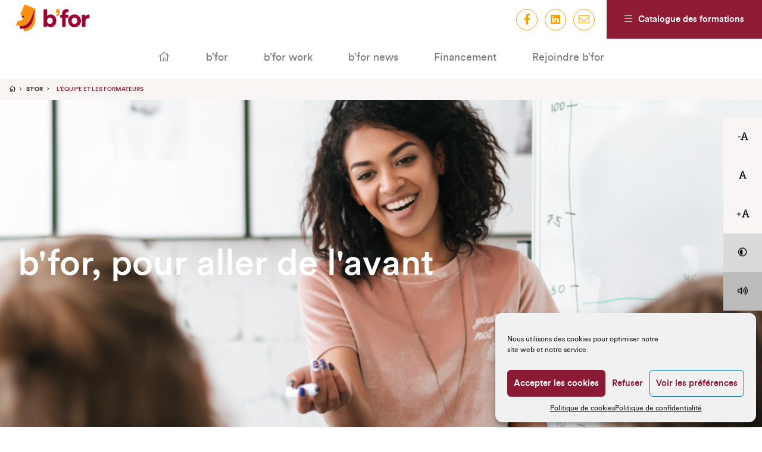

--- FILE ---
content_type: text/html; charset=UTF-8
request_url: https://b-for.fr/bfor/l-equipe-et-les-formateurs/
body_size: 26865
content:
<!doctype html>
<html lang="fr-FR">
<head>
	<meta charset="UTF-8">
	<meta name="viewport" content="width=device-width, initial-scale=1">
	<link rel="profile" href="https://gmpg.org/xfn/11">
	


<meta name='robots' content='index, follow, max-image-preview:large, max-snippet:-1, max-video-preview:-1' />

	<!-- This site is optimized with the Yoast SEO plugin v26.8 - https://yoast.com/product/yoast-seo-wordpress/ -->
	<title>L&#039;équipe et les formateurs - b&#039;for</title>
	<meta name="description" content="Pour vous former, b&#039;for recrute des formateurs animées par le profond désir de vous faire aller de l&#039;avant." />
	<link rel="canonical" href="https://b-for.fr/bfor/l-equipe-et-les-formateurs/" />
	<meta property="og:locale" content="fr_FR" />
	<meta property="og:type" content="article" />
	<meta property="og:title" content="L&#039;équipe et les formateurs - b&#039;for" />
	<meta property="og:description" content="Pour vous former, b&#039;for recrute des formateurs animées par le profond désir de vous faire aller de l&#039;avant." />
	<meta property="og:url" content="https://b-for.fr/bfor/l-equipe-et-les-formateurs/" />
	<meta property="og:site_name" content="b&#039;for" />
	<meta property="article:modified_time" content="2023-01-23T13:48:47+00:00" />
	<meta property="og:image" content="https://b-for.fr/wp-content/files/2020/12/bfor_epinal_anne-laure_et_stephanie_germain-1.png" />
	<meta name="twitter:card" content="summary_large_image" />
	<script type="application/ld+json" class="yoast-schema-graph">{"@context":"https://schema.org","@graph":[{"@type":"WebPage","@id":"https://b-for.fr/bfor/l-equipe-et-les-formateurs/","url":"https://b-for.fr/bfor/l-equipe-et-les-formateurs/","name":"L'équipe et les formateurs - b&#039;for","isPartOf":{"@id":"https://b-for.fr/#website"},"primaryImageOfPage":{"@id":"https://b-for.fr/bfor/l-equipe-et-les-formateurs/#primaryimage"},"image":{"@id":"https://b-for.fr/bfor/l-equipe-et-les-formateurs/#primaryimage"},"thumbnailUrl":"https://b-for.fr/wp-content/files/2020/12/bfor_epinal_anne-laure_et_stephanie_germain-1.png","datePublished":"2020-12-08T07:53:18+00:00","dateModified":"2023-01-23T13:48:47+00:00","description":"Pour vous former, b'for recrute des formateurs animées par le profond désir de vous faire aller de l'avant.","breadcrumb":{"@id":"https://b-for.fr/bfor/l-equipe-et-les-formateurs/#breadcrumb"},"inLanguage":"fr-FR","potentialAction":[{"@type":"ReadAction","target":["https://b-for.fr/bfor/l-equipe-et-les-formateurs/"]}]},{"@type":"ImageObject","inLanguage":"fr-FR","@id":"https://b-for.fr/bfor/l-equipe-et-les-formateurs/#primaryimage","url":"https://b-for.fr/wp-content/files/2020/12/bfor_epinal_anne-laure_et_stephanie_germain-1.png","contentUrl":"https://b-for.fr/wp-content/files/2020/12/bfor_epinal_anne-laure_et_stephanie_germain-1.png","width":"1280","height":"720"},{"@type":"BreadcrumbList","@id":"https://b-for.fr/bfor/l-equipe-et-les-formateurs/#breadcrumb","itemListElement":[{"@type":"ListItem","position":1,"name":"","item":"https://b-for.fr/"},{"@type":"ListItem","position":2,"name":"b&rsquo;For","item":"https://b-for.fr/"},{"@type":"ListItem","position":3,"name":"L&rsquo;équipe et les formateurs"}]},{"@type":"WebSite","@id":"https://b-for.fr/#website","url":"https://b-for.fr/","name":"b&#039;for","description":"Se former pour aller de l&#039;avant","publisher":{"@id":"https://b-for.fr/#organization"},"potentialAction":[{"@type":"SearchAction","target":{"@type":"EntryPoint","urlTemplate":"https://b-for.fr/?s={search_term_string}"},"query-input":{"@type":"PropertyValueSpecification","valueRequired":true,"valueName":"search_term_string"}}],"inLanguage":"fr-FR"},{"@type":"Organization","@id":"https://b-for.fr/#organization","name":"b'for","url":"https://b-for.fr/","logo":{"@type":"ImageObject","inLanguage":"fr-FR","@id":"https://b-for.fr/#/schema/logo/image/","url":"https://b-for.fr/wp-content/files/2020/12/federation-medico-sociale-fms-logo-27.png","contentUrl":"https://b-for.fr/wp-content/files/2020/12/federation-medico-sociale-fms-logo-27.png","width":"531","height":"180","caption":"b'for"},"image":{"@id":"https://b-for.fr/#/schema/logo/image/"}}]}</script>
	<!-- / Yoast SEO plugin. -->


<link rel='dns-prefetch' href='//cdnjs.cloudflare.com' />
<link rel='dns-prefetch' href='//cdn.jsdelivr.net' />
<link rel='dns-prefetch' href='//maps.googleapis.com' />
<link rel='dns-prefetch' href='//www.googletagmanager.com' />
<link rel="alternate" type="application/rss+xml" title="b&#039;for &raquo; Flux" href="https://b-for.fr/feed/" />
<link rel="alternate" type="application/rss+xml" title="b&#039;for &raquo; Flux des commentaires" href="https://b-for.fr/comments/feed/" />
<link rel="alternate" title="oEmbed (JSON)" type="application/json+oembed" href="https://b-for.fr/wp-json/oembed/1.0/embed?url=https%3A%2F%2Fb-for.fr%2Fbfor%2Fl-equipe-et-les-formateurs%2F" />
<link rel="alternate" title="oEmbed (XML)" type="text/xml+oembed" href="https://b-for.fr/wp-json/oembed/1.0/embed?url=https%3A%2F%2Fb-for.fr%2Fbfor%2Fl-equipe-et-les-formateurs%2F&#038;format=xml" />
<style id='wp-img-auto-sizes-contain-inline-css'>
img:is([sizes=auto i],[sizes^="auto," i]){contain-intrinsic-size:3000px 1500px}
/*# sourceURL=wp-img-auto-sizes-contain-inline-css */
</style>
<style id='global-styles-inline-css'>
:root{--wp--preset--aspect-ratio--square: 1;--wp--preset--aspect-ratio--4-3: 4/3;--wp--preset--aspect-ratio--3-4: 3/4;--wp--preset--aspect-ratio--3-2: 3/2;--wp--preset--aspect-ratio--2-3: 2/3;--wp--preset--aspect-ratio--16-9: 16/9;--wp--preset--aspect-ratio--9-16: 9/16;--wp--preset--color--black: #000000;--wp--preset--color--cyan-bluish-gray: #abb8c3;--wp--preset--color--white: #ffffff;--wp--preset--color--pale-pink: #f78da7;--wp--preset--color--vivid-red: #cf2e2e;--wp--preset--color--luminous-vivid-orange: #ff6900;--wp--preset--color--luminous-vivid-amber: #fcb900;--wp--preset--color--light-green-cyan: #7bdcb5;--wp--preset--color--vivid-green-cyan: #00d084;--wp--preset--color--pale-cyan-blue: #8ed1fc;--wp--preset--color--vivid-cyan-blue: #0693e3;--wp--preset--color--vivid-purple: #9b51e0;--wp--preset--gradient--vivid-cyan-blue-to-vivid-purple: linear-gradient(135deg,rgb(6,147,227) 0%,rgb(155,81,224) 100%);--wp--preset--gradient--light-green-cyan-to-vivid-green-cyan: linear-gradient(135deg,rgb(122,220,180) 0%,rgb(0,208,130) 100%);--wp--preset--gradient--luminous-vivid-amber-to-luminous-vivid-orange: linear-gradient(135deg,rgb(252,185,0) 0%,rgb(255,105,0) 100%);--wp--preset--gradient--luminous-vivid-orange-to-vivid-red: linear-gradient(135deg,rgb(255,105,0) 0%,rgb(207,46,46) 100%);--wp--preset--gradient--very-light-gray-to-cyan-bluish-gray: linear-gradient(135deg,rgb(238,238,238) 0%,rgb(169,184,195) 100%);--wp--preset--gradient--cool-to-warm-spectrum: linear-gradient(135deg,rgb(74,234,220) 0%,rgb(151,120,209) 20%,rgb(207,42,186) 40%,rgb(238,44,130) 60%,rgb(251,105,98) 80%,rgb(254,248,76) 100%);--wp--preset--gradient--blush-light-purple: linear-gradient(135deg,rgb(255,206,236) 0%,rgb(152,150,240) 100%);--wp--preset--gradient--blush-bordeaux: linear-gradient(135deg,rgb(254,205,165) 0%,rgb(254,45,45) 50%,rgb(107,0,62) 100%);--wp--preset--gradient--luminous-dusk: linear-gradient(135deg,rgb(255,203,112) 0%,rgb(199,81,192) 50%,rgb(65,88,208) 100%);--wp--preset--gradient--pale-ocean: linear-gradient(135deg,rgb(255,245,203) 0%,rgb(182,227,212) 50%,rgb(51,167,181) 100%);--wp--preset--gradient--electric-grass: linear-gradient(135deg,rgb(202,248,128) 0%,rgb(113,206,126) 100%);--wp--preset--gradient--midnight: linear-gradient(135deg,rgb(2,3,129) 0%,rgb(40,116,252) 100%);--wp--preset--font-size--small: 13px;--wp--preset--font-size--medium: 20px;--wp--preset--font-size--large: 36px;--wp--preset--font-size--x-large: 42px;--wp--preset--spacing--20: 0.44rem;--wp--preset--spacing--30: 0.67rem;--wp--preset--spacing--40: 1rem;--wp--preset--spacing--50: 1.5rem;--wp--preset--spacing--60: 2.25rem;--wp--preset--spacing--70: 3.38rem;--wp--preset--spacing--80: 5.06rem;--wp--preset--shadow--natural: 6px 6px 9px rgba(0, 0, 0, 0.2);--wp--preset--shadow--deep: 12px 12px 50px rgba(0, 0, 0, 0.4);--wp--preset--shadow--sharp: 6px 6px 0px rgba(0, 0, 0, 0.2);--wp--preset--shadow--outlined: 6px 6px 0px -3px rgb(255, 255, 255), 6px 6px rgb(0, 0, 0);--wp--preset--shadow--crisp: 6px 6px 0px rgb(0, 0, 0);}:root { --wp--style--global--content-size: 800px;--wp--style--global--wide-size: 1200px; }:where(body) { margin: 0; }.wp-site-blocks > .alignleft { float: left; margin-right: 2em; }.wp-site-blocks > .alignright { float: right; margin-left: 2em; }.wp-site-blocks > .aligncenter { justify-content: center; margin-left: auto; margin-right: auto; }:where(.wp-site-blocks) > * { margin-block-start: 24px; margin-block-end: 0; }:where(.wp-site-blocks) > :first-child { margin-block-start: 0; }:where(.wp-site-blocks) > :last-child { margin-block-end: 0; }:root { --wp--style--block-gap: 24px; }:root :where(.is-layout-flow) > :first-child{margin-block-start: 0;}:root :where(.is-layout-flow) > :last-child{margin-block-end: 0;}:root :where(.is-layout-flow) > *{margin-block-start: 24px;margin-block-end: 0;}:root :where(.is-layout-constrained) > :first-child{margin-block-start: 0;}:root :where(.is-layout-constrained) > :last-child{margin-block-end: 0;}:root :where(.is-layout-constrained) > *{margin-block-start: 24px;margin-block-end: 0;}:root :where(.is-layout-flex){gap: 24px;}:root :where(.is-layout-grid){gap: 24px;}.is-layout-flow > .alignleft{float: left;margin-inline-start: 0;margin-inline-end: 2em;}.is-layout-flow > .alignright{float: right;margin-inline-start: 2em;margin-inline-end: 0;}.is-layout-flow > .aligncenter{margin-left: auto !important;margin-right: auto !important;}.is-layout-constrained > .alignleft{float: left;margin-inline-start: 0;margin-inline-end: 2em;}.is-layout-constrained > .alignright{float: right;margin-inline-start: 2em;margin-inline-end: 0;}.is-layout-constrained > .aligncenter{margin-left: auto !important;margin-right: auto !important;}.is-layout-constrained > :where(:not(.alignleft):not(.alignright):not(.alignfull)){max-width: var(--wp--style--global--content-size);margin-left: auto !important;margin-right: auto !important;}.is-layout-constrained > .alignwide{max-width: var(--wp--style--global--wide-size);}body .is-layout-flex{display: flex;}.is-layout-flex{flex-wrap: wrap;align-items: center;}.is-layout-flex > :is(*, div){margin: 0;}body .is-layout-grid{display: grid;}.is-layout-grid > :is(*, div){margin: 0;}body{padding-top: 0px;padding-right: 0px;padding-bottom: 0px;padding-left: 0px;}a:where(:not(.wp-element-button)){text-decoration: underline;}:root :where(.wp-element-button, .wp-block-button__link){background-color: #32373c;border-width: 0;color: #fff;font-family: inherit;font-size: inherit;font-style: inherit;font-weight: inherit;letter-spacing: inherit;line-height: inherit;padding-top: calc(0.667em + 2px);padding-right: calc(1.333em + 2px);padding-bottom: calc(0.667em + 2px);padding-left: calc(1.333em + 2px);text-decoration: none;text-transform: inherit;}.has-black-color{color: var(--wp--preset--color--black) !important;}.has-cyan-bluish-gray-color{color: var(--wp--preset--color--cyan-bluish-gray) !important;}.has-white-color{color: var(--wp--preset--color--white) !important;}.has-pale-pink-color{color: var(--wp--preset--color--pale-pink) !important;}.has-vivid-red-color{color: var(--wp--preset--color--vivid-red) !important;}.has-luminous-vivid-orange-color{color: var(--wp--preset--color--luminous-vivid-orange) !important;}.has-luminous-vivid-amber-color{color: var(--wp--preset--color--luminous-vivid-amber) !important;}.has-light-green-cyan-color{color: var(--wp--preset--color--light-green-cyan) !important;}.has-vivid-green-cyan-color{color: var(--wp--preset--color--vivid-green-cyan) !important;}.has-pale-cyan-blue-color{color: var(--wp--preset--color--pale-cyan-blue) !important;}.has-vivid-cyan-blue-color{color: var(--wp--preset--color--vivid-cyan-blue) !important;}.has-vivid-purple-color{color: var(--wp--preset--color--vivid-purple) !important;}.has-black-background-color{background-color: var(--wp--preset--color--black) !important;}.has-cyan-bluish-gray-background-color{background-color: var(--wp--preset--color--cyan-bluish-gray) !important;}.has-white-background-color{background-color: var(--wp--preset--color--white) !important;}.has-pale-pink-background-color{background-color: var(--wp--preset--color--pale-pink) !important;}.has-vivid-red-background-color{background-color: var(--wp--preset--color--vivid-red) !important;}.has-luminous-vivid-orange-background-color{background-color: var(--wp--preset--color--luminous-vivid-orange) !important;}.has-luminous-vivid-amber-background-color{background-color: var(--wp--preset--color--luminous-vivid-amber) !important;}.has-light-green-cyan-background-color{background-color: var(--wp--preset--color--light-green-cyan) !important;}.has-vivid-green-cyan-background-color{background-color: var(--wp--preset--color--vivid-green-cyan) !important;}.has-pale-cyan-blue-background-color{background-color: var(--wp--preset--color--pale-cyan-blue) !important;}.has-vivid-cyan-blue-background-color{background-color: var(--wp--preset--color--vivid-cyan-blue) !important;}.has-vivid-purple-background-color{background-color: var(--wp--preset--color--vivid-purple) !important;}.has-black-border-color{border-color: var(--wp--preset--color--black) !important;}.has-cyan-bluish-gray-border-color{border-color: var(--wp--preset--color--cyan-bluish-gray) !important;}.has-white-border-color{border-color: var(--wp--preset--color--white) !important;}.has-pale-pink-border-color{border-color: var(--wp--preset--color--pale-pink) !important;}.has-vivid-red-border-color{border-color: var(--wp--preset--color--vivid-red) !important;}.has-luminous-vivid-orange-border-color{border-color: var(--wp--preset--color--luminous-vivid-orange) !important;}.has-luminous-vivid-amber-border-color{border-color: var(--wp--preset--color--luminous-vivid-amber) !important;}.has-light-green-cyan-border-color{border-color: var(--wp--preset--color--light-green-cyan) !important;}.has-vivid-green-cyan-border-color{border-color: var(--wp--preset--color--vivid-green-cyan) !important;}.has-pale-cyan-blue-border-color{border-color: var(--wp--preset--color--pale-cyan-blue) !important;}.has-vivid-cyan-blue-border-color{border-color: var(--wp--preset--color--vivid-cyan-blue) !important;}.has-vivid-purple-border-color{border-color: var(--wp--preset--color--vivid-purple) !important;}.has-vivid-cyan-blue-to-vivid-purple-gradient-background{background: var(--wp--preset--gradient--vivid-cyan-blue-to-vivid-purple) !important;}.has-light-green-cyan-to-vivid-green-cyan-gradient-background{background: var(--wp--preset--gradient--light-green-cyan-to-vivid-green-cyan) !important;}.has-luminous-vivid-amber-to-luminous-vivid-orange-gradient-background{background: var(--wp--preset--gradient--luminous-vivid-amber-to-luminous-vivid-orange) !important;}.has-luminous-vivid-orange-to-vivid-red-gradient-background{background: var(--wp--preset--gradient--luminous-vivid-orange-to-vivid-red) !important;}.has-very-light-gray-to-cyan-bluish-gray-gradient-background{background: var(--wp--preset--gradient--very-light-gray-to-cyan-bluish-gray) !important;}.has-cool-to-warm-spectrum-gradient-background{background: var(--wp--preset--gradient--cool-to-warm-spectrum) !important;}.has-blush-light-purple-gradient-background{background: var(--wp--preset--gradient--blush-light-purple) !important;}.has-blush-bordeaux-gradient-background{background: var(--wp--preset--gradient--blush-bordeaux) !important;}.has-luminous-dusk-gradient-background{background: var(--wp--preset--gradient--luminous-dusk) !important;}.has-pale-ocean-gradient-background{background: var(--wp--preset--gradient--pale-ocean) !important;}.has-electric-grass-gradient-background{background: var(--wp--preset--gradient--electric-grass) !important;}.has-midnight-gradient-background{background: var(--wp--preset--gradient--midnight) !important;}.has-small-font-size{font-size: var(--wp--preset--font-size--small) !important;}.has-medium-font-size{font-size: var(--wp--preset--font-size--medium) !important;}.has-large-font-size{font-size: var(--wp--preset--font-size--large) !important;}.has-x-large-font-size{font-size: var(--wp--preset--font-size--x-large) !important;}
:root :where(.wp-block-pullquote){font-size: 1.5em;line-height: 1.6;}
/*# sourceURL=global-styles-inline-css */
</style>
<link rel='stylesheet' id='cmplz-general-css' href='https://b-for.fr/wp-content/plugins/complianz-gdpr/assets/css/cookieblocker.min.css?ver=1748860551' media='all' />
<link rel='stylesheet' id='hello-elementor-css' href='https://b-for.fr/wp-content/themes/hello-elementor/assets/css/reset.css?ver=3.4.6' media='all' />
<link rel='stylesheet' id='hello-elementor-theme-style-css' href='https://b-for.fr/wp-content/themes/hello-elementor/assets/css/theme.css?ver=3.4.6' media='all' />
<link rel='stylesheet' id='hello-elementor-header-footer-css' href='https://b-for.fr/wp-content/themes/hello-elementor/assets/css/header-footer.css?ver=3.4.6' media='all' />
<link rel='stylesheet' id='elementor-frontend-css' href='https://b-for.fr/wp-content/plugins/elementor/assets/css/frontend.min.css?ver=3.34.2' media='all' />
<link rel='stylesheet' id='widget-nav-menu-css' href='https://b-for.fr/wp-content/plugins/elementor-pro/assets/css/widget-nav-menu.min.css?ver=3.25.3' media='all' />
<link rel='stylesheet' id='widget-breadcrumbs-css' href='https://b-for.fr/wp-content/plugins/elementor-pro/assets/css/widget-breadcrumbs.min.css?ver=3.25.3' media='all' />
<link rel='stylesheet' id='widget-heading-css' href='https://b-for.fr/wp-content/plugins/elementor/assets/css/widget-heading.min.css?ver=3.34.2' media='all' />
<link rel='stylesheet' id='widget-social-icons-css' href='https://b-for.fr/wp-content/plugins/elementor/assets/css/widget-social-icons.min.css?ver=3.34.2' media='all' />
<link rel='stylesheet' id='e-apple-webkit-css' href='https://b-for.fr/wp-content/plugins/elementor/assets/css/conditionals/apple-webkit.min.css?ver=3.34.2' media='all' />
<link rel='stylesheet' id='widget-image-css' href='https://b-for.fr/wp-content/plugins/elementor/assets/css/widget-image.min.css?ver=3.34.2' media='all' />
<link rel='stylesheet' id='e-animation-fadeInUp-css' href='https://b-for.fr/wp-content/plugins/elementor/assets/lib/animations/styles/fadeInUp.min.css?ver=3.34.2' media='all' />
<link rel='stylesheet' id='widget-form-css' href='https://b-for.fr/wp-content/plugins/elementor-pro/assets/css/widget-form.min.css?ver=3.25.3' media='all' />
<link rel='stylesheet' id='e-animation-hang-css' href='https://b-for.fr/wp-content/plugins/elementor/assets/lib/animations/styles/e-animation-hang.min.css?ver=3.34.2' media='all' />
<link rel='stylesheet' id='widget-share-buttons-css' href='https://b-for.fr/wp-content/plugins/elementor-pro/assets/css/widget-share-buttons.min.css?ver=3.25.3' media='all' />
<link rel='stylesheet' id='e-animation-slideInDown-css' href='https://b-for.fr/wp-content/plugins/elementor/assets/lib/animations/styles/slideInDown.min.css?ver=3.34.2' media='all' />
<link rel='stylesheet' id='elementor-icons-css' href='https://b-for.fr/wp-content/plugins/elementor/assets/lib/eicons/css/elementor-icons.min.css?ver=5.46.0' media='all' />
<link rel='stylesheet' id='elementor-post-5-css' href='https://b-for.fr/wp-content/files/elementor/css/post-5.css?ver=1769172752' media='all' />
<link rel='stylesheet' id='e-popup-style-css' href='https://b-for.fr/wp-content/plugins/elementor-pro/assets/css/conditionals/popup.min.css?ver=3.25.3' media='all' />
<link rel='stylesheet' id='namogo-icons-css' href='https://b-for.fr/wp-content/plugins/elementor-extras/assets/lib/nicons/css/nicons.css?ver=2.2.52' media='all' />
<link rel='stylesheet' id='elementor-extras-frontend-css' href='https://b-for.fr/wp-content/plugins/elementor-extras/assets/css/frontend.min.css?ver=2.2.52' media='all' />
<link rel='stylesheet' id='widget-gallery-css' href='https://b-for.fr/wp-content/plugins/elementor-pro/assets/css/widget-gallery.min.css?ver=3.25.3' media='all' />
<link rel='stylesheet' id='elementor-gallery-css' href='https://b-for.fr/wp-content/plugins/elementor/assets/lib/e-gallery/css/e-gallery.min.css?ver=1.2.0' media='all' />
<link rel='stylesheet' id='e-transitions-css' href='https://b-for.fr/wp-content/plugins/elementor-pro/assets/css/conditionals/transitions.min.css?ver=3.25.3' media='all' />
<link rel='stylesheet' id='elementor-post-314-css' href='https://b-for.fr/wp-content/files/elementor/css/post-314.css?ver=1769176679' media='all' />
<link rel='stylesheet' id='elementor-post-7-css' href='https://b-for.fr/wp-content/files/elementor/css/post-7.css?ver=1769172752' media='all' />
<link rel='stylesheet' id='elementor-post-13-css' href='https://b-for.fr/wp-content/files/elementor/css/post-13.css?ver=1769172752' media='all' />
<link rel='stylesheet' id='elementor-post-2838-css' href='https://b-for.fr/wp-content/files/elementor/css/post-2838.css?ver=1769172752' media='all' />
<link rel='stylesheet' id='elementor-post-2801-css' href='https://b-for.fr/wp-content/files/elementor/css/post-2801.css?ver=1769172752' media='all' />
<link rel='stylesheet' id='elementor-post-2174-css' href='https://b-for.fr/wp-content/files/elementor/css/post-2174.css?ver=1769172752' media='all' />
<link rel='stylesheet' id='elementor-post-1957-css' href='https://b-for.fr/wp-content/files/elementor/css/post-1957.css?ver=1769172752' media='all' />
<link rel='stylesheet' id='elementor-post-1948-css' href='https://b-for.fr/wp-content/files/elementor/css/post-1948.css?ver=1769172752' media='all' />
<link rel='stylesheet' id='elementor-post-1932-css' href='https://b-for.fr/wp-content/files/elementor/css/post-1932.css?ver=1769172752' media='all' />
<link rel='stylesheet' id='elementor-post-188-css' href='https://b-for.fr/wp-content/files/elementor/css/post-188.css?ver=1769172752' media='all' />
<link rel='stylesheet' id='wp_mailjet_form_builder_widget-widget-front-styles-css' href='https://b-for.fr/wp-content/plugins/mailjet-for-wordpress/src/widgetformbuilder/css/front-widget.css?ver=6.1.5' media='all' />
<link rel='stylesheet' id='lezardscreation-style-css' href='https://b-for.fr/wp-content/plugins/lezardscreation/inc/../assets/css/lezardscreation-style.css?ver=6.9' media='all' />
<script src="https://cdnjs.cloudflare.com/ajax/libs/jspdf/1.5.3/jspdf.debug.js?ver=6.9" id="jspdf-js"></script>
<script src="https://cdn.jsdelivr.net/npm/vue/dist/vue.js?ver=6.9" id="vuejsdev-js"></script>
<script type="text/plain" data-service="acf-custom-maps" data-category="marketing" data-cmplz-src="https://maps.googleapis.com/maps/api/js?key=AIzaSyDMcvz3_qJbdcRmCTnnMnQLaz73TXV77Pk&amp;ver=6.9" id="googlemaps-js"></script>
<script src="https://b-for.fr/wp-includes/js/jquery/jquery.min.js?ver=3.7.1" id="jquery-core-js"></script>
<script src="https://b-for.fr/wp-includes/js/jquery/jquery-migrate.min.js?ver=3.4.1" id="jquery-migrate-js"></script>
<script src="https://b-for.fr/wp-content/plugins/lezardscreation/assets/js/lezardscreation-scripts-min.js?ver=6.9" id="lezardscreation-scripts-js"></script>
<script src="https://b-for.fr/wp-content/plugins/lezardscreation/widgets/formation-accordeon/accordeon-min.js?ver=6.9" id="accordeons-js"></script>
<script src="https://b-for.fr/wp-content/plugins/lezardscreation/widgets/outils_formation/outils-min.js?ver=6.9" id="outils-js"></script>
<script src="https://b-for.fr/wp-content/plugins/lezardscreation/widgets/recherche/recherche.min-min.js?ver=6.9" id="recherche-js"></script>
<script src="https://b-for.fr/wp-content/plugins/lezardscreation/widgets/prix-formation/prixformation-min.js?ver=6.9" id="prix-js"></script>
<link rel="https://api.w.org/" href="https://b-for.fr/wp-json/" /><link rel="alternate" title="JSON" type="application/json" href="https://b-for.fr/wp-json/wp/v2/pages/314" /><link rel="EditURI" type="application/rsd+xml" title="RSD" href="https://b-for.fr/xmlrpc.php?rsd" />
<meta name="generator" content="Site Kit by Google 1.153.0" />   		<meta name="format-detection" content="telephone=no"/>
 	 			<style>.cmplz-hidden {
					display: none !important;
				}</style><meta name="generator" content="Elementor 3.34.2; features: additional_custom_breakpoints; settings: css_print_method-external, google_font-enabled, font_display-auto">
			<style>
				.e-con.e-parent:nth-of-type(n+4):not(.e-lazyloaded):not(.e-no-lazyload),
				.e-con.e-parent:nth-of-type(n+4):not(.e-lazyloaded):not(.e-no-lazyload) * {
					background-image: none !important;
				}
				@media screen and (max-height: 1024px) {
					.e-con.e-parent:nth-of-type(n+3):not(.e-lazyloaded):not(.e-no-lazyload),
					.e-con.e-parent:nth-of-type(n+3):not(.e-lazyloaded):not(.e-no-lazyload) * {
						background-image: none !important;
					}
				}
				@media screen and (max-height: 640px) {
					.e-con.e-parent:nth-of-type(n+2):not(.e-lazyloaded):not(.e-no-lazyload),
					.e-con.e-parent:nth-of-type(n+2):not(.e-lazyloaded):not(.e-no-lazyload) * {
						background-image: none !important;
					}
				}
			</style>
			<link rel="icon" href="https://b-for.fr/wp-content/files/2020/12/faviconbfor-150x150.png" sizes="32x32" />
<link rel="icon" href="https://b-for.fr/wp-content/files/2020/12/faviconbfor-300x300.png" sizes="192x192" />
<link rel="apple-touch-icon" href="https://b-for.fr/wp-content/files/2020/12/faviconbfor-300x300.png" />
<meta name="msapplication-TileImage" content="https://b-for.fr/wp-content/files/2020/12/faviconbfor-300x300.png" />
</head>
<body data-cmplz=1 class="wp-singular page-template-default page page-id-314 page-child parent-pageid-33 wp-custom-logo wp-embed-responsive wp-theme-hello-elementor hello-elementor-default elementor-default elementor-kit-5 elementor-page elementor-page-314">


<a class="skip-link screen-reader-text" href="#content">Aller au contenu</a>

		<div data-elementor-type="header" data-elementor-id="7" class="elementor elementor-7 elementor-location-header" data-elementor-post-type="elementor_library">
					<header class="elementor-section elementor-top-section elementor-element elementor-element-7a20a72a elementor-section-full_width elementor-section-content-top elementor-section-height-default elementor-section-height-default" data-id="7a20a72a" data-element_type="section" data-settings="{&quot;sticky_anchor_link_offset&quot;:0}">
						<div class="elementor-container elementor-column-gap-no">
					<div class="elementor-column elementor-col-100 elementor-top-column elementor-element elementor-element-25dde495" data-id="25dde495" data-element_type="column">
			<div class="elementor-widget-wrap elementor-element-populated">
						<div class="elementor-element elementor-element-3eefe69c elementor-widget elementor-widget-header" data-id="3eefe69c" data-element_type="widget" data-settings="{&quot;sticky_enable&quot;:&quot;yes&quot;,&quot;sticky_parent&quot;:&quot;body&quot;,&quot;sticky_unstick_on&quot;:&quot;mobile&quot;,&quot;sticky_follow_scroll&quot;:&quot;yes&quot;,&quot;sticky_offset&quot;:{&quot;unit&quot;:&quot;px&quot;,&quot;size&quot;:0,&quot;sizes&quot;:[]},&quot;sticky_offset_bottom&quot;:{&quot;unit&quot;:&quot;px&quot;,&quot;size&quot;:0,&quot;sizes&quot;:[]}}" data-widget_type="header.default">
				<div class="elementor-widget-container">
					

		<div id="header" role="header">
			<div class="top">
				<div class="logo">
					<a href="https://b-for.fr" title="b&#039;for">
						<img src="https://b-for.fr/wp-content/files/2020/09/logo.png" title="b&#039;for" alt="b&#039;for"/>
					</a>

				</div>
				<div class="droite">
					<div class="socialcol">
												<a class="social" href="https://www.facebook.com/bforformation" target="_blank"><i class="fab fa-facebook-f"></i></a>
																								<a class="social" href="https://www.linkedin.com/company/b-for/" target="_blank"><i class="fab fa-linkedin"></i></a>
																		<a class="social" href="https://b-for.fr/contact/"><i class="fal fa-envelope"></i></a>
											</div>
					<!-- <div class="bouton1">
						<a href="" title="">
							<span class="my-icon-wrapper">
															</span>
													</a>
					</div> -->
					<div class="bouton2" id="showmenu">
						<span class="my-icon-wrapper">
							<i aria-hidden="true" class="fal fa-bars"></i>						</span>
						Catalogue des formations					</div>
					<div class="bouton3" id="showmenu2">
						<span class="my-icon-wrapper">
							<i aria-hidden="true" class="fal fa-times"></i>						</span>
						Fermer					</div>
					<div id="hamburger_mobile">
						Menu <i class="fal fa-sitemap"></i>
					</div>
				</div>
			</div>
		</div>

						</div>
				</div>
					</div>
		</div>
					</div>
		</header>
				<section class="elementor-section elementor-top-section elementor-element elementor-element-a93ffd3 elementor-hidden-tablet elementor-hidden-phone elementor-section-boxed elementor-section-height-default elementor-section-height-default" data-id="a93ffd3" data-element_type="section">
						<div class="elementor-container elementor-column-gap-default">
					<div class="elementor-column elementor-col-100 elementor-top-column elementor-element elementor-element-870ab1c" data-id="870ab1c" data-element_type="column">
			<div class="elementor-widget-wrap elementor-element-populated">
						<div class="elementor-element elementor-element-b9d59fe elementor-nav-menu__align-center elementor-hidden-tablet elementor-hidden-phone elementor-nav-menu--dropdown-tablet elementor-nav-menu__text-align-aside elementor-widget elementor-widget-nav-menu" data-id="b9d59fe" data-element_type="widget" data-settings="{&quot;layout&quot;:&quot;horizontal&quot;,&quot;submenu_icon&quot;:{&quot;value&quot;:&quot;&lt;i class=\&quot;fas fa-caret-down\&quot;&gt;&lt;\/i&gt;&quot;,&quot;library&quot;:&quot;fa-solid&quot;}}" data-widget_type="nav-menu.default">
				<div class="elementor-widget-container">
								<nav aria-label="Menu" class="elementor-nav-menu--main elementor-nav-menu__container elementor-nav-menu--layout-horizontal e--pointer-none">
				<ul id="menu-1-b9d59fe" class="elementor-nav-menu"><li class="menu-item menu-item-type-post_type menu-item-object-page menu-item-home current-page-ancestor menu-item-3390"><a href="https://b-for.fr/" class="elementor-item"><i class="fal fa-home"></i></a></li>
<li class="menu-item menu-item-type-post_type menu-item-object-page menu-item-1887"><a href="https://b-for.fr/bfor/qui-sommes-nous/" class="elementor-item">b&rsquo;for</a></li>
<li class="menu-item menu-item-type-post_type menu-item-object-page menu-item-100"><a href="https://b-for.fr/bfor-work/" class="elementor-item">b’for work</a></li>
<li class="menu-item menu-item-type-post_type menu-item-object-page menu-item-1893"><a href="https://b-for.fr/dernieres-publications/" class="elementor-item">b&rsquo;for news</a></li>
<li class="menu-item menu-item-type-post_type menu-item-object-page menu-item-1888"><a href="https://b-for.fr/financements/" class="elementor-item">Financement</a></li>
<li class="menu-item menu-item-type-post_type menu-item-object-page menu-item-4413"><a href="https://b-for.fr/rejoindre-bfor/contact/" class="elementor-item">Rejoindre b&rsquo;for</a></li>
</ul>			</nav>
						<nav class="elementor-nav-menu--dropdown elementor-nav-menu__container" aria-hidden="true">
				<ul id="menu-2-b9d59fe" class="elementor-nav-menu"><li class="menu-item menu-item-type-post_type menu-item-object-page menu-item-home current-page-ancestor menu-item-3390"><a href="https://b-for.fr/" class="elementor-item" tabindex="-1"><i class="fal fa-home"></i></a></li>
<li class="menu-item menu-item-type-post_type menu-item-object-page menu-item-1887"><a href="https://b-for.fr/bfor/qui-sommes-nous/" class="elementor-item" tabindex="-1">b&rsquo;for</a></li>
<li class="menu-item menu-item-type-post_type menu-item-object-page menu-item-100"><a href="https://b-for.fr/bfor-work/" class="elementor-item" tabindex="-1">b’for work</a></li>
<li class="menu-item menu-item-type-post_type menu-item-object-page menu-item-1893"><a href="https://b-for.fr/dernieres-publications/" class="elementor-item" tabindex="-1">b&rsquo;for news</a></li>
<li class="menu-item menu-item-type-post_type menu-item-object-page menu-item-1888"><a href="https://b-for.fr/financements/" class="elementor-item" tabindex="-1">Financement</a></li>
<li class="menu-item menu-item-type-post_type menu-item-object-page menu-item-4413"><a href="https://b-for.fr/rejoindre-bfor/contact/" class="elementor-item" tabindex="-1">Rejoindre b&rsquo;for</a></li>
</ul>			</nav>
						</div>
				</div>
					</div>
		</div>
					</div>
		</section>
				<section class="elementor-section elementor-top-section elementor-element elementor-element-d069424 elementor-section-boxed elementor-section-height-default elementor-section-height-default" data-id="d069424" data-element_type="section" data-settings="{&quot;background_background&quot;:&quot;classic&quot;,&quot;ee_display_conditions_enable&quot;:&quot;yes&quot;,&quot;background_image&quot;:{&quot;url&quot;:&quot;&quot;,&quot;id&quot;:&quot;&quot;,&quot;size&quot;:&quot;&quot;}}">
						<div class="elementor-container elementor-column-gap-default">
					<div class="elementor-column elementor-col-100 elementor-top-column elementor-element elementor-element-334734d" data-id="334734d" data-element_type="column">
			<div class="elementor-widget-wrap elementor-element-populated">
						<div class="elementor-element elementor-element-459bf75 elementor-widget elementor-widget-breadcrumbs" data-id="459bf75" data-element_type="widget" data-widget_type="breadcrumbs.default">
				<div class="elementor-widget-container">
					<nav id="breadcrumbs"><span><span><a href="https://b-for.fr/"><i class="fal fa-home"></i></a></span> <i class="fal fa-angle-right"></i> <span><a href="https://b-for.fr/">b&rsquo;For</a></span> <i class="fal fa-angle-right"></i> <span class="breadcrumb_last" aria-current="page">L&rsquo;équipe et les formateurs</span></span></nav>				</div>
				</div>
					</div>
		</div>
					</div>
		</section>
				</div>
		
<main id="content" class="site-main post-314 page type-page status-publish hentry">

	
	<div class="page-content">
				<div data-elementor-type="wp-page" data-elementor-id="314" class="elementor elementor-314" data-elementor-post-type="page">
						<section class="elementor-section elementor-top-section elementor-element elementor-element-9c6f1a2 elementor-section-height-min-height elementor-section-boxed elementor-section-height-default elementor-section-items-middle" data-id="9c6f1a2" data-element_type="section" data-settings="{&quot;background_background&quot;:&quot;classic&quot;,&quot;background_image&quot;:{&quot;url&quot;:&quot;https:\/\/b-for.fr\/wp-content\/files\/2020\/12\/fond-befor.png&quot;,&quot;id&quot;:384,&quot;size&quot;:&quot;&quot;},&quot;background_motion_fx_motion_fx_scrolling&quot;:&quot;yes&quot;,&quot;background_motion_fx_translateY_effect&quot;:&quot;yes&quot;,&quot;background_motion_fx_translateY_speed&quot;:{&quot;unit&quot;:&quot;px&quot;,&quot;size&quot;:1,&quot;sizes&quot;:[]},&quot;background_motion_fx_translateY_affectedRange&quot;:{&quot;unit&quot;:&quot;%&quot;,&quot;size&quot;:&quot;&quot;,&quot;sizes&quot;:{&quot;start&quot;:0,&quot;end&quot;:100}},&quot;background_motion_fx_devices&quot;:[&quot;desktop&quot;,&quot;tablet&quot;,&quot;mobile&quot;]}">
							<div class="elementor-background-overlay"></div>
							<div class="elementor-container elementor-column-gap-wider">
					<div class="elementor-column elementor-col-100 elementor-top-column elementor-element elementor-element-b220a01" data-id="b220a01" data-element_type="column">
			<div class="elementor-widget-wrap elementor-element-populated">
						<div class="elementor-element elementor-element-12b4da7 elementor-widget elementor-widget-heading" data-id="12b4da7" data-element_type="widget" data-widget_type="heading.default">
				<div class="elementor-widget-container">
					<div class="elementor-heading-title elementor-size-default">b'for, pour aller de l'avant</div>				</div>
				</div>
					</div>
		</div>
					</div>
		</section>
				<section class="elementor-section elementor-top-section elementor-element elementor-element-cf3d618 elementor-section-boxed elementor-section-height-default elementor-section-height-default" data-id="cf3d618" data-element_type="section" data-settings="{&quot;background_background&quot;:&quot;classic&quot;,&quot;sticky_enable&quot;:&quot;yes&quot;,&quot;sticky_offset&quot;:{&quot;unit&quot;:&quot;px&quot;,&quot;size&quot;:60,&quot;sizes&quot;:[]},&quot;background_image&quot;:{&quot;url&quot;:&quot;&quot;,&quot;id&quot;:&quot;&quot;,&quot;size&quot;:&quot;&quot;},&quot;sticky_unstick_on&quot;:&quot;mobile&quot;,&quot;sticky_follow_scroll&quot;:&quot;yes&quot;,&quot;sticky_offset_bottom&quot;:{&quot;unit&quot;:&quot;px&quot;,&quot;size&quot;:0,&quot;sizes&quot;:[]}}">
						<div class="elementor-container elementor-column-gap-no">
					<div class="elementor-column elementor-col-100 elementor-top-column elementor-element elementor-element-e41a736" data-id="e41a736" data-element_type="column">
			<div class="elementor-widget-wrap elementor-element-populated">
						<div class="elementor-element elementor-element-0e924c4 elementor-widget elementor-widget-sous-menu" data-id="0e924c4" data-element_type="widget" data-widget_type="sous-menu.default">
				<div class="elementor-widget-container">
					            		<div class="sous-menu">
                                                                        <a href="https://b-for.fr/bfor/qui-sommes-nous/" title="Qui sommes-nous ?">Qui sommes-nous ?</a>
                        
                                                                        <a href="https://b-for.fr/bfor/qualite-et-engagement/" title="Qualité et engagement">Qualité et engagement</a>
                        
                                                                        <a class="current" href="https://b-for.fr/bfor/l-equipe-et-les-formateurs/" title="Nos formateurs">Nos formateurs</a>
                        
                                                                        <a href="https://b-for.fr/bfor/ou-sommes-nous/" title="Où sommes-nous ?">Où sommes-nous ?</a>
                        
                              </div>


						</div>
				</div>
					</div>
		</div>
					</div>
		</section>
				<section class="elementor-section elementor-top-section elementor-element elementor-element-9896ddc animated-fast elementor-section-boxed elementor-section-height-default elementor-section-height-default elementor-invisible" data-id="9896ddc" data-element_type="section" data-settings="{&quot;background_background&quot;:&quot;classic&quot;,&quot;animation&quot;:&quot;fadeInUp&quot;,&quot;background_image&quot;:{&quot;url&quot;:&quot;&quot;,&quot;id&quot;:&quot;&quot;,&quot;size&quot;:&quot;&quot;}}">
						<div class="elementor-container elementor-column-gap-wider">
					<div class="elementor-column elementor-col-50 elementor-top-column elementor-element elementor-element-478f995" data-id="478f995" data-element_type="column">
			<div class="elementor-widget-wrap elementor-element-populated">
						<div class="elementor-element elementor-element-3381c5d elementor-widget elementor-widget-heading" data-id="3381c5d" data-element_type="widget" data-widget_type="heading.default">
				<div class="elementor-widget-container">
					<h2 class="elementor-heading-title elementor-size-default">L'équipe 
et les formateurs</h2>				</div>
				</div>
					</div>
		</div>
				<div class="elementor-column elementor-col-50 elementor-top-column elementor-element elementor-element-7bf7761" data-id="7bf7761" data-element_type="column">
			<div class="elementor-widget-wrap elementor-element-populated">
						<div class="elementor-element elementor-element-95d8bfb elementor-widget elementor-widget-text-editor" data-id="95d8bfb" data-element_type="widget" data-widget_type="text-editor.default">
				<div class="elementor-widget-container">
									<p><strong>Parce que la formation repose avant tout sur ceux qui créent et animent chaque session, b&rsquo;for s&rsquo;est entouré de spécialistes dans leurs domaines, assistés et épaulés par une équipe administrative dynamique.</strong></p>								</div>
				</div>
					</div>
		</div>
					</div>
		</section>
				<section class="elementor-section elementor-top-section elementor-element elementor-element-4d16fcc elementor-section-boxed elementor-section-height-default elementor-section-height-default elementor-invisible" data-id="4d16fcc" data-element_type="section" data-settings="{&quot;animation&quot;:&quot;fadeInUp&quot;}">
						<div class="elementor-container elementor-column-gap-wider">
					<div class="elementor-column elementor-col-50 elementor-top-column elementor-element elementor-element-74e4932" data-id="74e4932" data-element_type="column">
			<div class="elementor-widget-wrap elementor-element-populated">
						<div class="elementor-element elementor-element-f28805a elementor-widget elementor-widget-image" data-id="f28805a" data-element_type="widget" data-widget_type="image.default">
				<div class="elementor-widget-container">
															<img fetchpriority="high" decoding="async" width="800" height="450" src="https://b-for.fr/wp-content/files/2020/12/bfor_epinal_anne-laure_et_stephanie_germain-1.png" class="attachment-large size-large wp-image-3062" alt="" srcset="https://b-for.fr/wp-content/files/2020/12/bfor_epinal_anne-laure_et_stephanie_germain-1.png 1280w, https://b-for.fr/wp-content/files/2020/12/bfor_epinal_anne-laure_et_stephanie_germain-1-768x432.png 768w, https://b-for.fr/wp-content/files/2020/12/bfor_epinal_anne-laure_et_stephanie_germain-1-300x169.png 300w" sizes="(max-width: 800px) 100vw, 800px" />															</div>
				</div>
					</div>
		</div>
				<div class="elementor-column elementor-col-50 elementor-top-column elementor-element elementor-element-aaeeb6a" data-id="aaeeb6a" data-element_type="column">
			<div class="elementor-widget-wrap elementor-element-populated">
						<div class="elementor-element elementor-element-c5165c2 elementor-widget elementor-widget-heading" data-id="c5165c2" data-element_type="widget" data-widget_type="heading.default">
				<div class="elementor-widget-container">
					<h2 class="elementor-heading-title elementor-size-default">Un duo "de choc",<br>souriant et  100% efficace!</h2>				</div>
				</div>
				<div class="elementor-element elementor-element-b3118ef elementor-widget elementor-widget-text-editor" data-id="b3118ef" data-element_type="widget" data-widget_type="text-editor.default">
				<div class="elementor-widget-container">
									<h2><span style="color: #f39300;"><span style="font-size: 15px; display: inline !important;">Formation interentreprises ou sur-mesure, formation à distance et formation mixte (présentiel et distanciel), coaching…</span><br /></span></h2><p>Pour l&rsquo;intra et tout sur-mesure, Stéphanie Germain est à votre écoute pour vous orienter vers les formations correspondant le mieux aux attentes et objectifs de vos personnels.</p><p>Pour rejoindre un inter-entreprise, Anne-Laure Charles répond à toutes vos demandes et questions, à titre individuel ou pour des membres de vos équipes.</p>								</div>
				</div>
				<div class="elementor-element elementor-element-4a968d1 elementor-widget elementor-widget-button" data-id="4a968d1" data-element_type="widget" data-widget_type="button.default">
				<div class="elementor-widget-container">
									<div class="elementor-button-wrapper">
					<a class="elementor-button elementor-button-link elementor-size-sm" href="https://b-for.fr/wp-content/files/2022/01/Livret-d-accueil_b-for_2022-01-13.pdf" target="_blank" rel="nofollow">
						<span class="elementor-button-content-wrapper">
						<span class="elementor-button-icon">
				<i aria-hidden="true" class="far fa-rocket-launch"></i>			</span>
									<span class="elementor-button-text">Livret d'accueil</span>
					</span>
					</a>
				</div>
								</div>
				</div>
					</div>
		</div>
					</div>
		</section>
				<section class="elementor-section elementor-top-section elementor-element elementor-element-2656dea elementor-section-boxed elementor-section-height-default elementor-section-height-default" data-id="2656dea" data-element_type="section" data-settings="{&quot;background_background&quot;:&quot;classic&quot;,&quot;background_image&quot;:{&quot;url&quot;:&quot;&quot;,&quot;id&quot;:&quot;&quot;,&quot;size&quot;:&quot;&quot;}}">
						<div class="elementor-container elementor-column-gap-wider">
					<div class="elementor-column elementor-col-100 elementor-top-column elementor-element elementor-element-f158b92" data-id="f158b92" data-element_type="column">
			<div class="elementor-widget-wrap elementor-element-populated">
						<div class="elementor-element elementor-element-68a1001 elementor-widget elementor-widget-gallery" data-id="68a1001" data-element_type="widget" data-settings="{&quot;aspect_ratio&quot;:&quot;1:1&quot;,&quot;overlay_title&quot;:&quot;title&quot;,&quot;lazyload&quot;:&quot;yes&quot;,&quot;gallery_layout&quot;:&quot;grid&quot;,&quot;columns&quot;:4,&quot;columns_tablet&quot;:2,&quot;columns_mobile&quot;:1,&quot;gap&quot;:{&quot;unit&quot;:&quot;px&quot;,&quot;size&quot;:10,&quot;sizes&quot;:[]},&quot;gap_tablet&quot;:{&quot;unit&quot;:&quot;px&quot;,&quot;size&quot;:10,&quot;sizes&quot;:[]},&quot;gap_mobile&quot;:{&quot;unit&quot;:&quot;px&quot;,&quot;size&quot;:10,&quot;sizes&quot;:[]},&quot;link_to&quot;:&quot;file&quot;,&quot;overlay_background&quot;:&quot;yes&quot;,&quot;content_hover_animation&quot;:&quot;fade-in&quot;}" data-widget_type="gallery.default">
				<div class="elementor-widget-container">
							<div class="elementor-gallery__container">
							<a class="e-gallery-item elementor-gallery-item elementor-animated-content" href="https://b-for.fr/wp-content/files/2023/01/Quentin-Fouchet-Gestion-du-Stress-et-Affirmation-de-Soi.jpg" data-elementor-open-lightbox="yes" data-elementor-lightbox-slideshow="68a1001" data-elementor-lightbox-title="Quentin Fouchet Gestion Du Stress Et Affirmation De Soi" data-e-action-hash="#elementor-action%3Aaction%3Dlightbox%26settings%[base64]">
					<div class="e-gallery-image elementor-gallery-item__image" data-thumbnail="https://b-for.fr/wp-content/files/2023/01/Quentin-Fouchet-Gestion-du-Stress-et-Affirmation-de-Soi.jpg" data-width="300" data-height="300" aria-label="" role="img" ></div>
											<div class="elementor-gallery-item__overlay"></div>
															<div class="elementor-gallery-item__content">
														<div class="elementor-gallery-item__title">
																		Quentin Fouchet Gestion Du Stress Et Affirmation De Soi								</div>
												</div>
									</a>
							<a class="e-gallery-item elementor-gallery-item elementor-animated-content" href="https://b-for.fr/wp-content/files/2023/01/Yves-Marie-GANDIN-scaled.jpg" data-elementor-open-lightbox="yes" data-elementor-lightbox-slideshow="68a1001" data-elementor-lightbox-title="Yves Marie GANDIN - Bureautique" data-e-action-hash="#elementor-action%3Aaction%3Dlightbox%26settings%3DeyJpZCI6NTM1OSwidXJsIjoiaHR0cHM6XC9cL2ItZm9yLmZyXC93cC1jb250ZW50XC9maWxlc1wvMjAyM1wvMDFcL1l2ZXMtTWFyaWUtR0FORElOLXNjYWxlZC5qcGciLCJzbGlkZXNob3ciOiI2OGExMDAxIn0%3D">
					<div class="e-gallery-image elementor-gallery-item__image" data-thumbnail="https://b-for.fr/wp-content/files/2023/01/Yves-Marie-GANDIN-1300x975.jpg" data-width="300" data-height="225" aria-label="" role="img" ></div>
											<div class="elementor-gallery-item__overlay"></div>
															<div class="elementor-gallery-item__content">
														<div class="elementor-gallery-item__title">
																		Yves Marie GANDIN - Bureautique								</div>
												</div>
									</a>
							<a class="e-gallery-item elementor-gallery-item elementor-animated-content" href="https://b-for.fr/wp-content/files/2021/04/Juliette-Bourger-Supper-Developpement-personnel-Coaching-Management-e1617816224465.jpg" data-elementor-open-lightbox="yes" data-elementor-lightbox-slideshow="68a1001" data-elementor-lightbox-title="Juliette Bourger Supper Developpement Personnel Coaching Management" data-e-action-hash="#elementor-action%3Aaction%3Dlightbox%26settings%[base64]">
					<div class="e-gallery-image elementor-gallery-item__image" data-thumbnail="https://b-for.fr/wp-content/files/2021/04/Juliette-Bourger-Supper-Developpement-personnel-Coaching-Management-e1617816224465.jpg" data-width="258" data-height="300" aria-label="" role="img" ></div>
											<div class="elementor-gallery-item__overlay"></div>
															<div class="elementor-gallery-item__content">
														<div class="elementor-gallery-item__title">
																		Juliette Bourger Supper Developpement Personnel Coaching Management								</div>
												</div>
									</a>
							<a class="e-gallery-item elementor-gallery-item elementor-animated-content" href="https://b-for.fr/wp-content/files/2023/01/Ludmila-MATVEEVA.jpg" data-elementor-open-lightbox="yes" data-elementor-lightbox-slideshow="68a1001" data-elementor-lightbox-title="Ludmila MATVEEVA - Français Langue Étrangère" data-e-action-hash="#elementor-action%3Aaction%3Dlightbox%26settings%3DeyJpZCI6NTM2MiwidXJsIjoiaHR0cHM6XC9cL2ItZm9yLmZyXC93cC1jb250ZW50XC9maWxlc1wvMjAyM1wvMDFcL0x1ZG1pbGEtTUFUVkVFVkEuanBnIiwic2xpZGVzaG93IjoiNjhhMTAwMSJ9">
					<div class="e-gallery-image elementor-gallery-item__image" data-thumbnail="https://b-for.fr/wp-content/files/2023/01/Ludmila-MATVEEVA.jpg" data-width="257" data-height="300" aria-label="" role="img" ></div>
											<div class="elementor-gallery-item__overlay"></div>
															<div class="elementor-gallery-item__content">
														<div class="elementor-gallery-item__title">
																		Ludmila MATVEEVA - Français Langue Étrangère								</div>
												</div>
									</a>
							<a class="e-gallery-item elementor-gallery-item elementor-animated-content" href="https://b-for.fr/wp-content/files/2021/04/Laurence-Huguel_comptabilite_paie_ressurces-humaines.jpg" data-elementor-open-lightbox="yes" data-elementor-lightbox-slideshow="68a1001" data-elementor-lightbox-title="Laurence Huguel Comptabilite Paie Ressurces Humaines" data-e-action-hash="#elementor-action%3Aaction%3Dlightbox%26settings%3DeyJpZCI6NDY0OSwidXJsIjoiaHR0cHM6XC9cL2ItZm9yLmZyXC93cC1jb250ZW50XC9maWxlc1wvMjAyMVwvMDRcL0xhdXJlbmNlLUh1Z3VlbF9jb21wdGFiaWxpdGVfcGFpZV9yZXNzdXJjZXMtaHVtYWluZXMuanBnIiwic2xpZGVzaG93IjoiNjhhMTAwMSJ9">
					<div class="e-gallery-image elementor-gallery-item__image" data-thumbnail="https://b-for.fr/wp-content/files/2021/04/Laurence-Huguel_comptabilite_paie_ressurces-humaines.jpg" data-width="259" data-height="300" aria-label="" role="img" ></div>
											<div class="elementor-gallery-item__overlay"></div>
															<div class="elementor-gallery-item__content">
														<div class="elementor-gallery-item__title">
																		Laurence Huguel Comptabilite Paie Ressurces Humaines								</div>
												</div>
									</a>
							<a class="e-gallery-item elementor-gallery-item elementor-animated-content" href="https://b-for.fr/wp-content/files/2023/01/Sinem-OKTAY-1.jpg" data-elementor-open-lightbox="yes" data-elementor-lightbox-slideshow="68a1001" data-elementor-lightbox-title="Sinem OKTAY - Français Langue Étrangère" data-e-action-hash="#elementor-action%3Aaction%3Dlightbox%26settings%3DeyJpZCI6NTM2MywidXJsIjoiaHR0cHM6XC9cL2ItZm9yLmZyXC93cC1jb250ZW50XC9maWxlc1wvMjAyM1wvMDFcL1NpbmVtLU9LVEFZLTEuanBnIiwic2xpZGVzaG93IjoiNjhhMTAwMSJ9">
					<div class="e-gallery-image elementor-gallery-item__image" data-thumbnail="https://b-for.fr/wp-content/files/2023/01/Sinem-OKTAY-1.jpg" data-width="236" data-height="300" aria-label="" role="img" ></div>
											<div class="elementor-gallery-item__overlay"></div>
															<div class="elementor-gallery-item__content">
														<div class="elementor-gallery-item__title">
																		Sinem OKTAY - Français Langue Étrangère								</div>
												</div>
									</a>
							<a class="e-gallery-item elementor-gallery-item elementor-animated-content" href="https://b-for.fr/wp-content/files/2021/04/Catherine-SUPPER-Communication-Developpement-personnel.jpg" data-elementor-open-lightbox="yes" data-elementor-lightbox-slideshow="68a1001" data-elementor-lightbox-title="Catherine SUPPER Communication Developpement Personnel" data-e-action-hash="#elementor-action%3Aaction%3Dlightbox%26settings%[base64]%3D">
					<div class="e-gallery-image elementor-gallery-item__image" data-thumbnail="https://b-for.fr/wp-content/files/2021/04/Catherine-SUPPER-Communication-Developpement-personnel.jpg" data-width="215" data-height="300" aria-label="" role="img" ></div>
											<div class="elementor-gallery-item__overlay"></div>
															<div class="elementor-gallery-item__content">
														<div class="elementor-gallery-item__title">
																		Catherine SUPPER Communication Developpement Personnel								</div>
												</div>
									</a>
							<a class="e-gallery-item elementor-gallery-item elementor-animated-content" href="https://b-for.fr/wp-content/files/2023/01/Stephanie-DUMAS.jpg" data-elementor-open-lightbox="yes" data-elementor-lightbox-slideshow="68a1001" data-elementor-lightbox-title="Stéphanie DUMAS - Bureautique et Outils digitaux" data-e-action-hash="#elementor-action%3Aaction%3Dlightbox%26settings%3DeyJpZCI6NTM2NSwidXJsIjoiaHR0cHM6XC9cL2ItZm9yLmZyXC93cC1jb250ZW50XC9maWxlc1wvMjAyM1wvMDFcL1N0ZXBoYW5pZS1EVU1BUy5qcGciLCJzbGlkZXNob3ciOiI2OGExMDAxIn0%3D">
					<div class="e-gallery-image elementor-gallery-item__image" data-thumbnail="https://b-for.fr/wp-content/files/2023/01/Stephanie-DUMAS.jpg" data-width="200" data-height="300" aria-label="" role="img" ></div>
											<div class="elementor-gallery-item__overlay"></div>
															<div class="elementor-gallery-item__content">
														<div class="elementor-gallery-item__title">
																		Stéphanie DUMAS - Bureautique et Outils digitaux								</div>
												</div>
									</a>
							<a class="e-gallery-item elementor-gallery-item elementor-animated-content" href="https://b-for.fr/wp-content/files/2023/01/Angelique-BOILEAU-2.jpg" data-elementor-open-lightbox="yes" data-elementor-lightbox-slideshow="68a1001" data-elementor-lightbox-title="Angelique Boileau Ecrits Professionnels Et Bureautique" data-e-action-hash="#elementor-action%3Aaction%3Dlightbox%26settings%3DeyJpZCI6NTM2MCwidXJsIjoiaHR0cHM6XC9cL2ItZm9yLmZyXC93cC1jb250ZW50XC9maWxlc1wvMjAyM1wvMDFcL0FuZ2VsaXF1ZS1CT0lMRUFVLTIuanBnIiwic2xpZGVzaG93IjoiNjhhMTAwMSJ9">
					<div class="e-gallery-image elementor-gallery-item__image" data-thumbnail="https://b-for.fr/wp-content/files/2023/01/Angelique-BOILEAU-2.jpg" data-width="155" data-height="193" aria-label="" role="img" ></div>
											<div class="elementor-gallery-item__overlay"></div>
															<div class="elementor-gallery-item__content">
														<div class="elementor-gallery-item__title">
																		Angelique Boileau Ecrits Professionnels Et Bureautique								</div>
												</div>
									</a>
							<a class="e-gallery-item elementor-gallery-item elementor-animated-content" href="https://b-for.fr/wp-content/files/2023/01/Romain-STEFFENS.webp" data-elementor-open-lightbox="yes" data-elementor-lightbox-slideshow="68a1001" data-elementor-lightbox-title="Romain STEFFENS - Premiers Secours Santé Mentale" data-e-action-hash="#elementor-action%3Aaction%3Dlightbox%26settings%3DeyJpZCI6NTM3MCwidXJsIjoiaHR0cHM6XC9cL2ItZm9yLmZyXC93cC1jb250ZW50XC9maWxlc1wvMjAyM1wvMDFcL1JvbWFpbi1TVEVGRkVOUy53ZWJwIiwic2xpZGVzaG93IjoiNjhhMTAwMSJ9">
					<div class="e-gallery-image elementor-gallery-item__image" data-thumbnail="https://b-for.fr/wp-content/files/2023/01/Romain-STEFFENS.webp" data-width="240" data-height="300" aria-label="" role="img" ></div>
											<div class="elementor-gallery-item__overlay"></div>
															<div class="elementor-gallery-item__content">
														<div class="elementor-gallery-item__title">
																		Romain STEFFENS - Premiers Secours Santé Mentale								</div>
												</div>
									</a>
							<a class="e-gallery-item elementor-gallery-item elementor-animated-content" href="https://b-for.fr/wp-content/files/2023/01/Brigitte-HENRY.png" data-elementor-open-lightbox="yes" data-elementor-lightbox-slideshow="68a1001" data-elementor-lightbox-title="Brigitte HENRY - Communication inter-pesonnelle, Management et Ressources Humaines" data-e-action-hash="#elementor-action%3Aaction%3Dlightbox%26settings%3DeyJpZCI6NTM2MSwidXJsIjoiaHR0cHM6XC9cL2ItZm9yLmZyXC93cC1jb250ZW50XC9maWxlc1wvMjAyM1wvMDFcL0JyaWdpdHRlLUhFTlJZLnBuZyIsInNsaWRlc2hvdyI6IjY4YTEwMDEifQ%3D%3D">
					<div class="e-gallery-image elementor-gallery-item__image" data-thumbnail="https://b-for.fr/wp-content/files/2023/01/Brigitte-HENRY.png" data-width="220" data-height="300" aria-label="" role="img" ></div>
											<div class="elementor-gallery-item__overlay"></div>
															<div class="elementor-gallery-item__content">
														<div class="elementor-gallery-item__title">
																		Brigitte HENRY - Communication inter-pesonnelle, Management et Ressources Humaines								</div>
												</div>
									</a>
							<a class="e-gallery-item elementor-gallery-item elementor-animated-content" href="https://b-for.fr/wp-content/files/2023/01/Steph-Colin-2.jpg" data-elementor-open-lightbox="yes" data-elementor-lightbox-slideshow="68a1001" data-elementor-lightbox-title="Stéphanie Colin -  transformation des systèmes relationnels complexes" data-e-action-hash="#elementor-action%3Aaction%3Dlightbox%26settings%3DeyJpZCI6NTM2NCwidXJsIjoiaHR0cHM6XC9cL2ItZm9yLmZyXC93cC1jb250ZW50XC9maWxlc1wvMjAyM1wvMDFcL1N0ZXBoLUNvbGluLTIuanBnIiwic2xpZGVzaG93IjoiNjhhMTAwMSJ9">
					<div class="e-gallery-image elementor-gallery-item__image" data-thumbnail="https://b-for.fr/wp-content/files/2023/01/Steph-Colin-2-1300x1791.jpg" data-width="218" data-height="300" aria-label="" role="img" ></div>
											<div class="elementor-gallery-item__overlay"></div>
															<div class="elementor-gallery-item__content">
														<div class="elementor-gallery-item__title">
																		Stéphanie Colin -  transformation des systèmes relationnels complexes								</div>
												</div>
									</a>
							<a class="e-gallery-item elementor-gallery-item elementor-animated-content" href="https://b-for.fr/wp-content/files/2021/04/Arnaud-Cimon-Securite-scaled-e1617816243916.jpg" data-elementor-open-lightbox="yes" data-elementor-lightbox-slideshow="68a1001" data-elementor-lightbox-title="Arnaud Cimon Sécurité" data-e-action-hash="#elementor-action%3Aaction%3Dlightbox%26settings%3DeyJpZCI6NDY0MywidXJsIjoiaHR0cHM6XC9cL2ItZm9yLmZyXC93cC1jb250ZW50XC9maWxlc1wvMjAyMVwvMDRcL0FybmF1ZC1DaW1vbi1TZWN1cml0ZS1zY2FsZWQtZTE2MTc4MTYyNDM5MTYuanBnIiwic2xpZGVzaG93IjoiNjhhMTAwMSJ9">
					<div class="e-gallery-image elementor-gallery-item__image" data-thumbnail="https://b-for.fr/wp-content/files/2021/04/Arnaud-Cimon-Securite-scaled-e1617816243916-1300x1514.jpg" data-width="258" data-height="300" aria-label="" role="img" ></div>
											<div class="elementor-gallery-item__overlay"></div>
															<div class="elementor-gallery-item__content">
														<div class="elementor-gallery-item__title">
																		Arnaud Cimon Sécurité								</div>
												</div>
									</a>
							<a class="e-gallery-item elementor-gallery-item elementor-animated-content" href="https://b-for.fr/wp-content/files/2021/04/Laetitia-Vaxelaire-Langue-des-signes-francaise.jpg" data-elementor-open-lightbox="yes" data-elementor-lightbox-slideshow="68a1001" data-elementor-lightbox-title="Laetitia Vaxelaire Langue Des Signes Francaise" data-e-action-hash="#elementor-action%3Aaction%3Dlightbox%26settings%3DeyJpZCI6NDY0OCwidXJsIjoiaHR0cHM6XC9cL2ItZm9yLmZyXC93cC1jb250ZW50XC9maWxlc1wvMjAyMVwvMDRcL0xhZXRpdGlhLVZheGVsYWlyZS1MYW5ndWUtZGVzLXNpZ25lcy1mcmFuY2Fpc2UuanBnIiwic2xpZGVzaG93IjoiNjhhMTAwMSJ9">
					<div class="e-gallery-image elementor-gallery-item__image" data-thumbnail="https://b-for.fr/wp-content/files/2021/04/Laetitia-Vaxelaire-Langue-des-signes-francaise-1300x1300.jpg" data-width="300" data-height="300" aria-label="" role="img" ></div>
											<div class="elementor-gallery-item__overlay"></div>
															<div class="elementor-gallery-item__content">
														<div class="elementor-gallery-item__title">
																		Laetitia Vaxelaire Langue Des Signes Francaise								</div>
												</div>
									</a>
					</div>
					</div>
				</div>
				<section class="elementor-section elementor-inner-section elementor-element elementor-element-1f1cd95 elementor-section-boxed elementor-section-height-default elementor-section-height-default" data-id="1f1cd95" data-element_type="section" data-settings="{&quot;background_background&quot;:&quot;classic&quot;,&quot;background_image&quot;:{&quot;url&quot;:&quot;&quot;,&quot;id&quot;:&quot;&quot;,&quot;size&quot;:&quot;&quot;}}">
						<div class="elementor-container elementor-column-gap-wider">
					<div class="elementor-column elementor-col-100 elementor-inner-column elementor-element elementor-element-01101a5" data-id="01101a5" data-element_type="column">
			<div class="elementor-widget-wrap elementor-element-populated">
						<div class="elementor-element elementor-element-ab6aad2 elementor-invisible elementor-widget elementor-widget-heading" data-id="ab6aad2" data-element_type="widget" data-settings="{&quot;_animation&quot;:&quot;fadeInUp&quot;}" data-widget_type="heading.default">
				<div class="elementor-widget-container">
					<h2 class="elementor-heading-title elementor-size-default">Des formateurs, experts reconnus et pédagogues confirmés</h2>				</div>
				</div>
				<div class="elementor-element elementor-element-85250dd elementor-invisible elementor-widget elementor-widget-heading" data-id="85250dd" data-element_type="widget" data-settings="{&quot;_animation&quot;:&quot;fadeInUp&quot;}" data-widget_type="heading.default">
				<div class="elementor-widget-container">
					<h3 class="elementor-heading-title elementor-size-default">Il ne suffit pas d'être "expert" dans son domaine pour savoir transmettre ses connaissances. Pour vous former, b'for veille à recruter des personnes animées par le profond désir de vous faire aller de l'avant.</h3>				</div>
				</div>
					</div>
		</div>
					</div>
		</section>
				<section class="elementor-section elementor-inner-section elementor-element elementor-element-8046197 elementor-section-boxed elementor-section-height-default elementor-section-height-default" data-id="8046197" data-element_type="section" data-settings="{&quot;background_background&quot;:&quot;classic&quot;,&quot;background_image&quot;:{&quot;url&quot;:&quot;&quot;,&quot;id&quot;:&quot;&quot;,&quot;size&quot;:&quot;&quot;}}">
						<div class="elementor-container elementor-column-gap-wider">
					<div class="elementor-column elementor-col-33 elementor-inner-column elementor-element elementor-element-1a6ac4b elementor-invisible" data-id="1a6ac4b" data-element_type="column" data-settings="{&quot;animation&quot;:&quot;fadeInUp&quot;}">
			<div class="elementor-widget-wrap elementor-element-populated">
						<div class="elementor-element elementor-element-2f2dc9b elementor-widget elementor-widget-heading" data-id="2f2dc9b" data-element_type="widget" data-widget_type="heading.default">
				<div class="elementor-widget-container">
					<h4 class="elementor-heading-title elementor-size-default">Des experts reconnus</h4>				</div>
				</div>
				<div class="elementor-element elementor-element-d0065e7 elementor-widget elementor-widget-text-editor" data-id="d0065e7" data-element_type="widget" data-widget_type="text-editor.default">
				<div class="elementor-widget-container">
									<p>Le saviez-vous ? Vous pouvez rencontrer, dans le cercle des formateurs de b&rsquo;for, des médecins ou psychiatres, des experts en sécurité ou en bureautique, des coachs certifiés, des formateurs spécialisés dans la langue des signes ou dans le monde fermé de l&rsquo;autisme. Et, bien sûr, des consultants qui ont tant et tant de savoirs à partager avec vous&#8230;</p>								</div>
				</div>
					</div>
		</div>
				<div class="elementor-column elementor-col-33 elementor-inner-column elementor-element elementor-element-c2f9def elementor-invisible" data-id="c2f9def" data-element_type="column" data-settings="{&quot;animation&quot;:&quot;fadeInUp&quot;,&quot;animation_delay&quot;:100}">
			<div class="elementor-widget-wrap elementor-element-populated">
						<div class="elementor-element elementor-element-2c61e68 elementor-widget elementor-widget-heading" data-id="2c61e68" data-element_type="widget" data-widget_type="heading.default">
				<div class="elementor-widget-container">
					<h4 class="elementor-heading-title elementor-size-default">Des pédagogues confirmés…</h4>				</div>
				</div>
				<div class="elementor-element elementor-element-25aee99 elementor-widget elementor-widget-text-editor" data-id="25aee99" data-element_type="widget" data-widget_type="text-editor.default">
				<div class="elementor-widget-container">
									<p>Chaque formateur et consultant porte en lui la somme de tous les savoirs et expériences collectées en animant au fil des ans. </p><p>Certes, il maîtrise son sujet sur le bout des doigts. Mais, par dessus-tout, il est capable d&rsquo;adapter sa pédagogie à tous les publics, tous les profils, tous les styles d&rsquo;apprenants.</p>								</div>
				</div>
					</div>
		</div>
				<div class="elementor-column elementor-col-33 elementor-inner-column elementor-element elementor-element-26682c3 elementor-invisible" data-id="26682c3" data-element_type="column" data-settings="{&quot;animation&quot;:&quot;fadeInUp&quot;,&quot;animation_delay&quot;:200}">
			<div class="elementor-widget-wrap elementor-element-populated">
						<div class="elementor-element elementor-element-001a7eb elementor-widget elementor-widget-heading" data-id="001a7eb" data-element_type="widget" data-widget_type="heading.default">
				<div class="elementor-widget-container">
					<h4 class="elementor-heading-title elementor-size-default">… sélectionnés avec soin</h4>				</div>
				</div>
				<div class="elementor-element elementor-element-15b79a6 elementor-widget elementor-widget-text-editor" data-id="15b79a6" data-element_type="widget" data-widget_type="text-editor.default">
				<div class="elementor-widget-container">
									<p>Tout processus de recrutement s&rsquo;appuie sur la vérification des connaissances avancées.</p><p>Mais au-delà, b&rsquo;for veille surtout à s&rsquo;entourer de professionnels passionnés par leurs sujets, et animés par le désir de transmettre leurs connaissances.</p><p>Vous voulez les rejoindre ? <br /><strong><span style="color: #fc9c00;"><a style="color: #fc9c00;" href="https://b-for.fr/rejoindre-bfor/contact/" target="_blank" rel="noopener">Adressez-nous votre CV et lettre de motivation</a> !</span></strong></p>								</div>
				</div>
					</div>
		</div>
					</div>
		</section>
					</div>
		</div>
					</div>
		</section>
				</div>
		
		
			</div>

	
</main>

			<div data-elementor-type="footer" data-elementor-id="13" class="elementor elementor-13 elementor-location-footer" data-elementor-post-type="elementor_library">
					<section class="elementor-section elementor-top-section elementor-element elementor-element-3c2ad372 elementor-section-full_width elementor-section-height-default elementor-section-height-default" data-id="3c2ad372" data-element_type="section">
						<div class="elementor-container elementor-column-gap-no">
					<div class="elementor-column elementor-col-100 elementor-top-column elementor-element elementor-element-26089993" data-id="26089993" data-element_type="column">
			<div class="elementor-widget-wrap elementor-element-populated">
						<section class="elementor-section elementor-inner-section elementor-element elementor-element-fefaec6 elementor-section-boxed elementor-section-height-default elementor-section-height-default" data-id="fefaec6" data-element_type="section">
						<div class="elementor-container elementor-column-gap-wider">
					<div class="elementor-column elementor-col-50 elementor-inner-column elementor-element elementor-element-17fef325" data-id="17fef325" data-element_type="column">
			<div class="elementor-widget-wrap elementor-element-populated">
						<div class="elementor-element elementor-element-4d2181f4 elementor-widget elementor-widget-heading" data-id="4d2181f4" data-element_type="widget" data-widget_type="heading.default">
				<div class="elementor-widget-container">
					<div class="elementor-heading-title elementor-size-default">Abonnez-vous à notre newsletter</div>				</div>
				</div>
					</div>
		</div>
				<div class="elementor-column elementor-col-50 elementor-inner-column elementor-element elementor-element-5ddf8c8d" data-id="5ddf8c8d" data-element_type="column">
			<div class="elementor-widget-wrap">
							</div>
		</div>
					</div>
		</section>
					</div>
		</div>
					</div>
		</section>
				<footer class="elementor-section elementor-top-section elementor-element elementor-element-3c4efaec elementor-section-boxed elementor-section-height-default elementor-section-height-default" data-id="3c4efaec" data-element_type="section">
						<div class="elementor-container elementor-column-gap-wider">
					<div class="elementor-column elementor-col-100 elementor-top-column elementor-element elementor-element-57060fad" data-id="57060fad" data-element_type="column">
			<div class="elementor-widget-wrap elementor-element-populated">
						<section class="elementor-section elementor-inner-section elementor-element elementor-element-6fd4d473 elementor-section-boxed elementor-section-height-default elementor-section-height-default" data-id="6fd4d473" data-element_type="section">
						<div class="elementor-container elementor-column-gap-no">
					<div class="elementor-column elementor-col-25 elementor-inner-column elementor-element elementor-element-448bdf0f" data-id="448bdf0f" data-element_type="column">
			<div class="elementor-widget-wrap elementor-element-populated">
						<div class="elementor-element elementor-element-72a6bba7 elementor-widget elementor-widget-heading" data-id="72a6bba7" data-element_type="widget" data-widget_type="heading.default">
				<div class="elementor-widget-container">
					<div class="elementor-heading-title elementor-size-default">Coordonnées</div>				</div>
				</div>
				<div class="elementor-element elementor-element-6c08886f elementor-widget elementor-widget-heading" data-id="6c08886f" data-element_type="widget" data-widget_type="heading.default">
				<div class="elementor-widget-container">
					<p class="elementor-heading-title elementor-size-default">1 allée des Chênes<br>88000 Epinal<br><br><a href="tel:0985603618:">09 85 60 36 18</a><br><a href="mailto:contact@b-for.fr">contact@b-for.fr</a></p>				</div>
				</div>
					</div>
		</div>
				<div class="elementor-column elementor-col-25 elementor-inner-column elementor-element elementor-element-5776d697" data-id="5776d697" data-element_type="column">
			<div class="elementor-widget-wrap elementor-element-populated">
						<div class="elementor-element elementor-element-74efa2fa elementor-widget elementor-widget-heading" data-id="74efa2fa" data-element_type="widget" data-widget_type="heading.default">
				<div class="elementor-widget-container">
					<div class="elementor-heading-title elementor-size-default">Infos pratiques</div>				</div>
				</div>
				<div class="elementor-element elementor-element-4cc2304c elementor-nav-menu--dropdown-none elementor-widget elementor-widget-nav-menu" data-id="4cc2304c" data-element_type="widget" data-settings="{&quot;layout&quot;:&quot;vertical&quot;,&quot;submenu_icon&quot;:{&quot;value&quot;:&quot;&lt;i class=\&quot;fas fa-caret-down\&quot;&gt;&lt;\/i&gt;&quot;,&quot;library&quot;:&quot;fa-solid&quot;}}" data-widget_type="nav-menu.default">
				<div class="elementor-widget-container">
								<nav aria-label="Menu" class="elementor-nav-menu--main elementor-nav-menu__container elementor-nav-menu--layout-vertical e--pointer-none">
				<ul id="menu-1-4cc2304c" class="elementor-nav-menu sm-vertical"><li class="menu-item menu-item-type-post_type menu-item-object-page menu-item-1918"><a href="https://b-for.fr/bfor/qui-sommes-nous/" class="elementor-item">Qui sommes-nous</a></li>
<li class="menu-item menu-item-type-post_type menu-item-object-page menu-item-1919"><a href="https://b-for.fr/bfor/ou-sommes-nous/" class="elementor-item">Où sommes-nous ?</a></li>
<li class="menu-item menu-item-type-post_type menu-item-object-page current-menu-item page_item page-item-314 current_page_item menu-item-1920"><a href="https://b-for.fr/bfor/l-equipe-et-les-formateurs/" aria-current="page" class="elementor-item elementor-item-active">L’équipe et les formateurs</a></li>
<li class="menu-item menu-item-type-post_type menu-item-object-page menu-item-1921"><a href="https://b-for.fr/bfor/qualite-et-engagement/" class="elementor-item">Qualité et engagement</a></li>
<li class="menu-item menu-item-type-post_type menu-item-object-page menu-item-1923"><a href="https://b-for.fr/dernieres-publications/" class="elementor-item">Actualités</a></li>
<li class="menu-item menu-item-type-post_type menu-item-object-page menu-item-3664"><a href="https://b-for.fr/politique-de-cookies-ue/" class="elementor-item">Politique de cookies (UE)</a></li>
<li class="menu-item menu-item-type-post_type menu-item-object-page menu-item-privacy-policy menu-item-3665"><a rel="privacy-policy" href="https://b-for.fr/politique-de-confidentialite/" class="elementor-item">Politique de confidentialité</a></li>
<li class="menu-item menu-item-type-custom menu-item-object-custom menu-item-5063"><a href="https://b-for.fr/wp-content/files/2021/08/CGV-b-for-conditions_generales_de_vente_2021.pdf" class="elementor-item">Conditions générales de vente</a></li>
<li class="menu-item menu-item-type-custom menu-item-object-custom menu-item-5064"><a href="https://b-for.fr/wp-content/files/2021/08/Accueil-et-accompagnement-handicap-b-for-epinal.pdf" class="elementor-item">Accueil et accompagnement handicap</a></li>
<li class="menu-item menu-item-type-custom menu-item-object-custom menu-item-5065"><a href="https://b-for.fr/wp-content/files/2021/08/Cartographie-des-acteurs-Accompagnement-de-toute-personne-en-situation-de-handicap-Vosges.pdf" class="elementor-item">Cartographie des acteurs d&rsquo;accompagnement</a></li>
<li class="menu-item menu-item-type-custom menu-item-object-custom menu-item-5066"><a target="_blank" href="https://b-for.fr/wp-content/files/2022/01/Livret-d-accueil_b-for_2022-01-13.pdf" class="elementor-item">Livre d&rsquo;accueil &#038; Règlement intérieur</a></li>
</ul>			</nav>
						<nav class="elementor-nav-menu--dropdown elementor-nav-menu__container" aria-hidden="true">
				<ul id="menu-2-4cc2304c" class="elementor-nav-menu sm-vertical"><li class="menu-item menu-item-type-post_type menu-item-object-page menu-item-1918"><a href="https://b-for.fr/bfor/qui-sommes-nous/" class="elementor-item" tabindex="-1">Qui sommes-nous</a></li>
<li class="menu-item menu-item-type-post_type menu-item-object-page menu-item-1919"><a href="https://b-for.fr/bfor/ou-sommes-nous/" class="elementor-item" tabindex="-1">Où sommes-nous ?</a></li>
<li class="menu-item menu-item-type-post_type menu-item-object-page current-menu-item page_item page-item-314 current_page_item menu-item-1920"><a href="https://b-for.fr/bfor/l-equipe-et-les-formateurs/" aria-current="page" class="elementor-item elementor-item-active" tabindex="-1">L’équipe et les formateurs</a></li>
<li class="menu-item menu-item-type-post_type menu-item-object-page menu-item-1921"><a href="https://b-for.fr/bfor/qualite-et-engagement/" class="elementor-item" tabindex="-1">Qualité et engagement</a></li>
<li class="menu-item menu-item-type-post_type menu-item-object-page menu-item-1923"><a href="https://b-for.fr/dernieres-publications/" class="elementor-item" tabindex="-1">Actualités</a></li>
<li class="menu-item menu-item-type-post_type menu-item-object-page menu-item-3664"><a href="https://b-for.fr/politique-de-cookies-ue/" class="elementor-item" tabindex="-1">Politique de cookies (UE)</a></li>
<li class="menu-item menu-item-type-post_type menu-item-object-page menu-item-privacy-policy menu-item-3665"><a rel="privacy-policy" href="https://b-for.fr/politique-de-confidentialite/" class="elementor-item" tabindex="-1">Politique de confidentialité</a></li>
<li class="menu-item menu-item-type-custom menu-item-object-custom menu-item-5063"><a href="https://b-for.fr/wp-content/files/2021/08/CGV-b-for-conditions_generales_de_vente_2021.pdf" class="elementor-item" tabindex="-1">Conditions générales de vente</a></li>
<li class="menu-item menu-item-type-custom menu-item-object-custom menu-item-5064"><a href="https://b-for.fr/wp-content/files/2021/08/Accueil-et-accompagnement-handicap-b-for-epinal.pdf" class="elementor-item" tabindex="-1">Accueil et accompagnement handicap</a></li>
<li class="menu-item menu-item-type-custom menu-item-object-custom menu-item-5065"><a href="https://b-for.fr/wp-content/files/2021/08/Cartographie-des-acteurs-Accompagnement-de-toute-personne-en-situation-de-handicap-Vosges.pdf" class="elementor-item" tabindex="-1">Cartographie des acteurs d&rsquo;accompagnement</a></li>
<li class="menu-item menu-item-type-custom menu-item-object-custom menu-item-5066"><a target="_blank" href="https://b-for.fr/wp-content/files/2022/01/Livret-d-accueil_b-for_2022-01-13.pdf" class="elementor-item" tabindex="-1">Livre d&rsquo;accueil &#038; Règlement intérieur</a></li>
</ul>			</nav>
						</div>
				</div>
					</div>
		</div>
				<div class="elementor-column elementor-col-25 elementor-inner-column elementor-element elementor-element-61dcf37" data-id="61dcf37" data-element_type="column">
			<div class="elementor-widget-wrap elementor-element-populated">
						<div class="elementor-element elementor-element-2afccf7e elementor-widget elementor-widget-heading" data-id="2afccf7e" data-element_type="widget" data-widget_type="heading.default">
				<div class="elementor-widget-container">
					<div class="elementor-heading-title elementor-size-default">Nous rejoindre</div>				</div>
				</div>
				<div class="elementor-element elementor-element-1b4b3ccc elementor-nav-menu--dropdown-none elementor-widget elementor-widget-nav-menu" data-id="1b4b3ccc" data-element_type="widget" data-settings="{&quot;layout&quot;:&quot;vertical&quot;,&quot;submenu_icon&quot;:{&quot;value&quot;:&quot;&lt;i class=\&quot;fas fa-caret-down\&quot;&gt;&lt;\/i&gt;&quot;,&quot;library&quot;:&quot;fa-solid&quot;}}" data-widget_type="nav-menu.default">
				<div class="elementor-widget-container">
								<nav aria-label="Menu" class="elementor-nav-menu--main elementor-nav-menu__container elementor-nav-menu--layout-vertical e--pointer-none">
				<ul id="menu-1-1b4b3ccc" class="elementor-nav-menu sm-vertical"><li class="menu-item menu-item-type-post_type menu-item-object-page menu-item-3663"><a href="https://b-for.fr/rejoindre-bfor/contact/" class="elementor-item">Contact</a></li>
<li class="menu-item menu-item-type-post_type menu-item-object-page menu-item-1916"><a href="https://b-for.fr/rejoindre-bfor/offres-d-emplois/" class="elementor-item">Offres d’emplois</a></li>
</ul>			</nav>
						<nav class="elementor-nav-menu--dropdown elementor-nav-menu__container" aria-hidden="true">
				<ul id="menu-2-1b4b3ccc" class="elementor-nav-menu sm-vertical"><li class="menu-item menu-item-type-post_type menu-item-object-page menu-item-3663"><a href="https://b-for.fr/rejoindre-bfor/contact/" class="elementor-item" tabindex="-1">Contact</a></li>
<li class="menu-item menu-item-type-post_type menu-item-object-page menu-item-1916"><a href="https://b-for.fr/rejoindre-bfor/offres-d-emplois/" class="elementor-item" tabindex="-1">Offres d’emplois</a></li>
</ul>			</nav>
						</div>
				</div>
				<div class="elementor-element elementor-element-11db840 elementor-widget elementor-widget-heading" data-id="11db840" data-element_type="widget" data-widget_type="heading.default">
				<div class="elementor-widget-container">
					<div class="elementor-heading-title elementor-size-default">Suivez-nous</div>				</div>
				</div>
				<div class="elementor-element elementor-element-b9a8a23 elementor-shape-circle e-grid-align-left elementor-grid-0 elementor-widget elementor-widget-social-icons" data-id="b9a8a23" data-element_type="widget" data-widget_type="social-icons.default">
				<div class="elementor-widget-container">
							<div class="elementor-social-icons-wrapper elementor-grid" role="list">
							<span class="elementor-grid-item" role="listitem">
					<a class="elementor-icon elementor-social-icon elementor-social-icon-facebook elementor-repeater-item-94c48cb" href="https://www.facebook.com/bforformation" target="_blank">
						<span class="elementor-screen-only">Facebook</span>
						<i aria-hidden="true" class="fab fa-facebook"></i>					</a>
				</span>
							<span class="elementor-grid-item" role="listitem">
					<a class="elementor-icon elementor-social-icon elementor-social-icon-twitter elementor-repeater-item-0b06804" href="https://twitter.com/bforformation" target="_blank">
						<span class="elementor-screen-only">Twitter</span>
						<i aria-hidden="true" class="fab fa-twitter"></i>					</a>
				</span>
							<span class="elementor-grid-item" role="listitem">
					<a class="elementor-icon elementor-social-icon elementor-social-icon-linkedin elementor-repeater-item-2a63416" href="https://www.linkedin.com/company/b-for/" target="_blank">
						<span class="elementor-screen-only">Linkedin</span>
						<i aria-hidden="true" class="fab fa-linkedin"></i>					</a>
				</span>
					</div>
						</div>
				</div>
					</div>
		</div>
				<div class="elementor-column elementor-col-25 elementor-inner-column elementor-element elementor-element-5f5d2e41" data-id="5f5d2e41" data-element_type="column">
			<div class="elementor-widget-wrap elementor-element-populated">
						<div class="elementor-element elementor-element-5d232f6 elementor-widget elementor-widget-heading" data-id="5d232f6" data-element_type="widget" data-widget_type="heading.default">
				<div class="elementor-widget-container">
					<div class="elementor-heading-title elementor-size-default">Partenaires</div>				</div>
				</div>
				<div class="elementor-element elementor-element-ef500b7 elementor-nav-menu--dropdown-none elementor-widget elementor-widget-nav-menu" data-id="ef500b7" data-element_type="widget" data-settings="{&quot;layout&quot;:&quot;vertical&quot;,&quot;submenu_icon&quot;:{&quot;value&quot;:&quot;&lt;i class=\&quot;fas fa-caret-down\&quot;&gt;&lt;\/i&gt;&quot;,&quot;library&quot;:&quot;fa-solid&quot;}}" data-widget_type="nav-menu.default">
				<div class="elementor-widget-container">
								<nav aria-label="Menu" class="elementor-nav-menu--main elementor-nav-menu__container elementor-nav-menu--layout-vertical e--pointer-none">
				<ul id="menu-1-ef500b7" class="elementor-nav-menu sm-vertical"><li class="menu-item menu-item-type-post_type menu-item-object-page menu-item-1915"><a href="https://b-for.fr/partenaires-officiels/" class="elementor-item">Partenaires officiels</a></li>
<li class="menu-item menu-item-type-post_type menu-item-object-page menu-item-1914"><a href="https://b-for.fr/partenaires-de-confiance/" class="elementor-item">Partenaires de confiance</a></li>
</ul>			</nav>
						<nav class="elementor-nav-menu--dropdown elementor-nav-menu__container" aria-hidden="true">
				<ul id="menu-2-ef500b7" class="elementor-nav-menu sm-vertical"><li class="menu-item menu-item-type-post_type menu-item-object-page menu-item-1915"><a href="https://b-for.fr/partenaires-officiels/" class="elementor-item" tabindex="-1">Partenaires officiels</a></li>
<li class="menu-item menu-item-type-post_type menu-item-object-page menu-item-1914"><a href="https://b-for.fr/partenaires-de-confiance/" class="elementor-item" tabindex="-1">Partenaires de confiance</a></li>
</ul>			</nav>
						</div>
				</div>
					</div>
		</div>
					</div>
		</section>
					</div>
		</div>
					</div>
		</footer>
				<section class="elementor-section elementor-top-section elementor-element elementor-element-6157f43c elementor-section-full_width elementor-section-height-default elementor-section-height-default" data-id="6157f43c" data-element_type="section">
						<div class="elementor-container elementor-column-gap-no">
					<div class="elementor-column elementor-col-100 elementor-top-column elementor-element elementor-element-6e775a0c" data-id="6e775a0c" data-element_type="column">
			<div class="elementor-widget-wrap elementor-element-populated">
						<div class="elementor-element elementor-element-112170cc elementor-widget elementor-widget-copyright" data-id="112170cc" data-element_type="widget" data-widget_type="copyright.default">
				<div class="elementor-widget-container">
					
		<div id="copyright-lezards">
			<p>Site réalisé par <a class="texte" href="https://lezardscreation.com" target="_blank" title="lézards création : agence de communication globale - branding - naming - création de sites internet, applications mobiles dans les Vosges - Remiremont - les arts création">
				Lézards <span>Création</span>
			</a></p>

		</div>


						</div>
				</div>
					</div>
		</div>
					</div>
		</section>
				<section class="elementor-section elementor-top-section elementor-element elementor-element-21e9d92f elementor-section-boxed elementor-section-height-default elementor-section-height-default" data-id="21e9d92f" data-element_type="section">
						<div class="elementor-container elementor-column-gap-no">
					<div class="elementor-column elementor-col-100 elementor-top-column elementor-element elementor-element-6f91b193" data-id="6f91b193" data-element_type="column">
			<div class="elementor-widget-wrap elementor-element-populated">
						<div class="elementor-element elementor-element-360bdbeb elementor-widget elementor-widget-tools" data-id="360bdbeb" data-element_type="widget" data-widget_type="tools.default">
				<div class="elementor-widget-container">
					
		<section id="accessibility-tools" title="Outils d'accessibilité">
			<div id="moinsgros" class="carre">- <i class="far fa-font"></i></div>
			<div id="taillenormale" class="carre"><i class="far fa-font"></i></div>
			<div id="plusgros" class="carre">+ <i class="far fa-font"></i></div>
			<div id="contrast" class="carre2">
				<i class="far fa-adjust"></i>
			</div>
			<div id="voiceover" class="carre3">
				<i class="far fa-volume-up"></i>
			</div>
		</section>

		

						</div>
				</div>
					</div>
		</div>
					</div>
		</section>
				</div>
		
<script type="speculationrules">
{"prefetch":[{"source":"document","where":{"and":[{"href_matches":"/*"},{"not":{"href_matches":["/wp-*.php","/wp-admin/*","/wp-content/files/*","/wp-content/*","/wp-content/plugins/*","/wp-content/themes/hello-elementor/*","/*\\?(.+)"]}},{"not":{"selector_matches":"a[rel~=\"nofollow\"]"}},{"not":{"selector_matches":".no-prefetch, .no-prefetch a"}}]},"eagerness":"conservative"}]}
</script>
<style>
	#wp-admin-bar-new-elementor_lead {
		display: none;
	}
	body.post-type-elementor_lead .wrap a.page-title-action {
		display: none;
	}
</style>

<!-- Consent Management powered by Complianz | GDPR/CCPA Cookie Consent https://wordpress.org/plugins/complianz-gdpr -->
<div id="cmplz-cookiebanner-container"><div class="cmplz-cookiebanner cmplz-hidden banner-1 bottom-right-classic optin cmplz-bottom-right cmplz-categories-type-view-preferences" aria-modal="true" data-nosnippet="true" role="dialog" aria-live="polite" aria-labelledby="cmplz-header-1-optin" aria-describedby="cmplz-message-1-optin">
	<div class="cmplz-header">
		<div class="cmplz-logo"></div>
		<div class="cmplz-title" id="cmplz-header-1-optin">Gérer le consentement aux cookies</div>
		<div class="cmplz-close" tabindex="0" role="button" aria-label="Fermer la boîte de dialogue">
			<svg aria-hidden="true" focusable="false" data-prefix="fas" data-icon="times" class="svg-inline--fa fa-times fa-w-11" role="img" xmlns="http://www.w3.org/2000/svg" viewBox="0 0 352 512"><path fill="currentColor" d="M242.72 256l100.07-100.07c12.28-12.28 12.28-32.19 0-44.48l-22.24-22.24c-12.28-12.28-32.19-12.28-44.48 0L176 189.28 75.93 89.21c-12.28-12.28-32.19-12.28-44.48 0L9.21 111.45c-12.28 12.28-12.28 32.19 0 44.48L109.28 256 9.21 356.07c-12.28 12.28-12.28 32.19 0 44.48l22.24 22.24c12.28 12.28 32.2 12.28 44.48 0L176 322.72l100.07 100.07c12.28 12.28 32.2 12.28 44.48 0l22.24-22.24c12.28-12.28 12.28-32.19 0-44.48L242.72 256z"></path></svg>
		</div>
	</div>

	<div class="cmplz-divider cmplz-divider-header"></div>
	<div class="cmplz-body">
		<div class="cmplz-message" id="cmplz-message-1-optin">Nous utilisons des cookies pour optimiser notre site web et notre service.</div>
		<!-- categories start -->
		<div class="cmplz-categories">
			<details class="cmplz-category cmplz-functional" >
				<summary>
						<span class="cmplz-category-header">
							<span class="cmplz-category-title">Fonctionnel</span>
							<span class='cmplz-always-active'>
								<span class="cmplz-banner-checkbox">
									<input type="checkbox"
										   id="cmplz-functional-optin"
										   data-category="cmplz_functional"
										   class="cmplz-consent-checkbox cmplz-functional"
										   size="40"
										   value="1"/>
									<label class="cmplz-label" for="cmplz-functional-optin" tabindex="0"><span class="screen-reader-text">Fonctionnel</span></label>
								</span>
								Toujours activé							</span>
							<span class="cmplz-icon cmplz-open">
								<svg xmlns="http://www.w3.org/2000/svg" viewBox="0 0 448 512"  height="18" ><path d="M224 416c-8.188 0-16.38-3.125-22.62-9.375l-192-192c-12.5-12.5-12.5-32.75 0-45.25s32.75-12.5 45.25 0L224 338.8l169.4-169.4c12.5-12.5 32.75-12.5 45.25 0s12.5 32.75 0 45.25l-192 192C240.4 412.9 232.2 416 224 416z"/></svg>
							</span>
						</span>
				</summary>
				<div class="cmplz-description">
					<span class="cmplz-description-functional">Le stockage ou l’accès technique est strictement nécessaire dans la finalité d’intérêt légitime de permettre l’utilisation d’un service spécifique explicitement demandé par l’abonné ou l’utilisateur, ou dans le seul but d’effectuer la transmission d’une communication sur un réseau de communications électroniques.</span>
				</div>
			</details>

			<details class="cmplz-category cmplz-preferences" >
				<summary>
						<span class="cmplz-category-header">
							<span class="cmplz-category-title">Préférences</span>
							<span class="cmplz-banner-checkbox">
								<input type="checkbox"
									   id="cmplz-preferences-optin"
									   data-category="cmplz_preferences"
									   class="cmplz-consent-checkbox cmplz-preferences"
									   size="40"
									   value="1"/>
								<label class="cmplz-label" for="cmplz-preferences-optin" tabindex="0"><span class="screen-reader-text">Préférences</span></label>
							</span>
							<span class="cmplz-icon cmplz-open">
								<svg xmlns="http://www.w3.org/2000/svg" viewBox="0 0 448 512"  height="18" ><path d="M224 416c-8.188 0-16.38-3.125-22.62-9.375l-192-192c-12.5-12.5-12.5-32.75 0-45.25s32.75-12.5 45.25 0L224 338.8l169.4-169.4c12.5-12.5 32.75-12.5 45.25 0s12.5 32.75 0 45.25l-192 192C240.4 412.9 232.2 416 224 416z"/></svg>
							</span>
						</span>
				</summary>
				<div class="cmplz-description">
					<span class="cmplz-description-preferences">Le stockage ou l’accès technique est nécessaire dans la finalité d’intérêt légitime de stocker des préférences qui ne sont pas demandées par l’abonné ou l’utilisateur.</span>
				</div>
			</details>

			<details class="cmplz-category cmplz-statistics" >
				<summary>
						<span class="cmplz-category-header">
							<span class="cmplz-category-title">Statistiques</span>
							<span class="cmplz-banner-checkbox">
								<input type="checkbox"
									   id="cmplz-statistics-optin"
									   data-category="cmplz_statistics"
									   class="cmplz-consent-checkbox cmplz-statistics"
									   size="40"
									   value="1"/>
								<label class="cmplz-label" for="cmplz-statistics-optin" tabindex="0"><span class="screen-reader-text">Statistiques</span></label>
							</span>
							<span class="cmplz-icon cmplz-open">
								<svg xmlns="http://www.w3.org/2000/svg" viewBox="0 0 448 512"  height="18" ><path d="M224 416c-8.188 0-16.38-3.125-22.62-9.375l-192-192c-12.5-12.5-12.5-32.75 0-45.25s32.75-12.5 45.25 0L224 338.8l169.4-169.4c12.5-12.5 32.75-12.5 45.25 0s12.5 32.75 0 45.25l-192 192C240.4 412.9 232.2 416 224 416z"/></svg>
							</span>
						</span>
				</summary>
				<div class="cmplz-description">
					<span class="cmplz-description-statistics">Le stockage ou l’accès technique qui est utilisé exclusivement à des fins statistiques.</span>
					<span class="cmplz-description-statistics-anonymous">Le stockage ou l’accès technique qui est utilisé exclusivement dans des finalités statistiques anonymes. En l’absence d’une assignation à comparaître, d’une conformité volontaire de la part de votre fournisseur d’accès à internet ou d’enregistrements supplémentaires provenant d’une tierce partie, les informations stockées ou extraites à cette seule fin ne peuvent généralement pas être utilisées pour vous identifier.</span>
				</div>
			</details>
			<details class="cmplz-category cmplz-marketing" >
				<summary>
						<span class="cmplz-category-header">
							<span class="cmplz-category-title">Marketing</span>
							<span class="cmplz-banner-checkbox">
								<input type="checkbox"
									   id="cmplz-marketing-optin"
									   data-category="cmplz_marketing"
									   class="cmplz-consent-checkbox cmplz-marketing"
									   size="40"
									   value="1"/>
								<label class="cmplz-label" for="cmplz-marketing-optin" tabindex="0"><span class="screen-reader-text">Marketing</span></label>
							</span>
							<span class="cmplz-icon cmplz-open">
								<svg xmlns="http://www.w3.org/2000/svg" viewBox="0 0 448 512"  height="18" ><path d="M224 416c-8.188 0-16.38-3.125-22.62-9.375l-192-192c-12.5-12.5-12.5-32.75 0-45.25s32.75-12.5 45.25 0L224 338.8l169.4-169.4c12.5-12.5 32.75-12.5 45.25 0s12.5 32.75 0 45.25l-192 192C240.4 412.9 232.2 416 224 416z"/></svg>
							</span>
						</span>
				</summary>
				<div class="cmplz-description">
					<span class="cmplz-description-marketing">Le stockage ou l’accès technique est nécessaire pour créer des profils d’utilisateurs afin d’envoyer des publicités, ou pour suivre l’utilisateur sur un site web ou sur plusieurs sites web ayant des finalités marketing similaires.</span>
				</div>
			</details>
		</div><!-- categories end -->
			</div>

	<div class="cmplz-links cmplz-information">
		<a class="cmplz-link cmplz-manage-options cookie-statement" href="#" data-relative_url="#cmplz-manage-consent-container">Gérer les options</a>
		<a class="cmplz-link cmplz-manage-third-parties cookie-statement" href="#" data-relative_url="#cmplz-cookies-overview">Gérer les services</a>
		<a class="cmplz-link cmplz-manage-vendors tcf cookie-statement" href="#" data-relative_url="#cmplz-tcf-wrapper">Gérer {vendor_count} fournisseurs</a>
		<a class="cmplz-link cmplz-external cmplz-read-more-purposes tcf" target="_blank" rel="noopener noreferrer nofollow" href="https://cookiedatabase.org/tcf/purposes/">En savoir plus sur ces finalités</a>
			</div>

	<div class="cmplz-divider cmplz-footer"></div>

	<div class="cmplz-buttons">
		<button class="cmplz-btn cmplz-accept">Accepter les cookies</button>
		<button class="cmplz-btn cmplz-deny">Refuser</button>
		<button class="cmplz-btn cmplz-view-preferences">Voir les préférences</button>
		<button class="cmplz-btn cmplz-save-preferences">Enregistrer les préférences</button>
		<a class="cmplz-btn cmplz-manage-options tcf cookie-statement" href="#" data-relative_url="#cmplz-manage-consent-container">Voir les préférences</a>
			</div>

	<div class="cmplz-links cmplz-documents">
		<a class="cmplz-link cookie-statement" href="#" data-relative_url="">{title}</a>
		<a class="cmplz-link privacy-statement" href="#" data-relative_url="">{title}</a>
		<a class="cmplz-link impressum" href="#" data-relative_url="">{title}</a>
			</div>

</div>
</div>
					<div id="cmplz-manage-consent" data-nosnippet="true"><button class="cmplz-btn cmplz-hidden cmplz-manage-consent manage-consent-1">Gérer le consentement</button>

</div>		<div data-elementor-type="popup" data-elementor-id="188" class="elementor elementor-188 elementor-location-popup" data-elementor-settings="{&quot;entrance_animation&quot;:&quot;slideInDown&quot;,&quot;exit_animation&quot;:&quot;slideInDown&quot;,&quot;entrance_animation_duration&quot;:{&quot;unit&quot;:&quot;px&quot;,&quot;size&quot;:0.4,&quot;sizes&quot;:[]},&quot;open_selector&quot;:&quot;.bouton2, .bouton3&quot;,&quot;prevent_close_on_background_click&quot;:&quot;yes&quot;,&quot;prevent_close_on_esc_key&quot;:&quot;yes&quot;,&quot;prevent_scroll&quot;:&quot;yes&quot;,&quot;a11y_navigation&quot;:&quot;yes&quot;,&quot;triggers&quot;:[],&quot;timing&quot;:[]}" data-elementor-post-type="elementor_library">
					<section class="elementor-section elementor-top-section elementor-element elementor-element-24ea816 elementor-section-boxed elementor-section-height-default elementor-section-height-default" data-id="24ea816" data-element_type="section">
						<div class="elementor-container elementor-column-gap-default">
					<div class="elementor-column elementor-col-100 elementor-top-column elementor-element elementor-element-3fd5b20" data-id="3fd5b20" data-element_type="column">
			<div class="elementor-widget-wrap elementor-element-populated">
						<div class="elementor-element elementor-element-7bcb440 elementor-widget elementor-widget-text-editor" data-id="7bcb440" data-element_type="widget" data-widget_type="text-editor.default">
				<div class="elementor-widget-container">
									<p>Sélectionnez un domaine de formation</p>								</div>
				</div>
				<div class="elementor-element elementor-element-d9d9ae7 elementor-widget elementor-widget-menuformation" data-id="d9d9ae7" data-element_type="widget" data-widget_type="menuformation.default">
				<div class="elementor-widget-container">
					

		<div id="menu_formation">
                                          <a href="https://b-for.fr/theme/accompagnement-a-l-evolution-des-pratiques/" title="Accompagnement à l'évolution des pratiques avec b'for">
                                                            <img src="https://b-for.fr/wp-content/files/2020/12/evolution-pratiques.png" alt="Accompagnement à l'évolution des pratiques avec b'for" title="Accompagnement à l'évolution des pratiques avec b'for" />
                              <span>Accompagnement à l'évolution des pratiques</span>
                        </a>
                                          <a href="https://b-for.fr/theme/accompagnement-dans-les-pratiques-du-quotidien/" title="Accompagnement dans les pratiques du quotidien avec b'for">
                                                            <img src="https://b-for.fr/wp-content/files/2020/12/accompagner-quotidien.png" alt="Accompagnement dans les pratiques du quotidien avec b'for" title="Accompagnement dans les pratiques du quotidien avec b'for" />
                              <span>Accompagnement dans les pratiques du quotidien</span>
                        </a>
                                          <a href="https://b-for.fr/theme/bureautique-et-outils-digitaux/" title="Bureautique et outils digitaux avec b'for">
                                                            <img src="https://b-for.fr/wp-content/files/2020/12/informatique.png" alt="Bureautique et outils digitaux avec b'for" title="Bureautique et outils digitaux avec b'for" />
                              <span>Bureautique et outils digitaux</span>
                        </a>
                                          <a href="https://b-for.fr/theme/communication/" title="Communication avec b'for">
                                                            <img src="https://b-for.fr/wp-content/files/2020/12/communiquer.png" alt="Communication avec b'for" title="Communication avec b'for" />
                              <span>Communication</span>
                        </a>
                                          <a href="https://b-for.fr/theme/developpement-personnel-des-competences/" title="Développement personnel des compétences avec b'for">
                                                            <img src="https://b-for.fr/wp-content/files/2020/12/developpement-personnel.png" alt="Développement personnel des compétences avec b'for" title="Développement personnel des compétences avec b'for" />
                              <span>Développement personnel des compétences</span>
                        </a>
                                          <a href="https://b-for.fr/theme/encadrement-et-management/" title="Encadrement et management avec b'for">
                                                            <img src="https://b-for.fr/wp-content/files/2020/12/encadrer-manager.png" alt="Encadrement et management avec b'for" title="Encadrement et management avec b'for" />
                              <span>Encadrement et management</span>
                        </a>
                                          <a href="https://b-for.fr/theme/enfance-et-parentalite/" title="Enfance et parentalité avec b'for">
                                                            <img src="https://b-for.fr/wp-content/files/2020/12/parentalite-famille.png" alt="Enfance et parentalité avec b'for" title="Enfance et parentalité avec b'for" />
                              <span>Enfance et parentalité</span>
                        </a>
                                          <a href="https://b-for.fr/theme/outils-daccompagnement/" title="Outils d'accompagnement avec b'for">
                                                            <img src="https://b-for.fr/wp-content/files/2020/12/outils-accompagnement.png" alt="Outils d'accompagnement avec b'for" title="Outils d'accompagnement avec b'for" />
                              <span>Outils d'accompagnement</span>
                        </a>
                                          <a href="https://b-for.fr/theme/ouvriers-esat/" title="Ouvriers ESAT avec b'for">
                                                            <img src="https://b-for.fr/wp-content/files/2020/12/ouvrier-esay.png" alt="Ouvriers ESAT avec b'for" title="Ouvriers ESAT avec b'for" />
                              <span>Ouvriers ESAT</span>
                        </a>
                                          <a href="https://b-for.fr/theme/prevention/" title="Prévention avec b'for">
                                                            <img src="https://b-for.fr/wp-content/files/2020/12/prevention.png" alt="Prévention avec b'for" title="Prévention avec b'for" />
                              <span>Prévention</span>
                        </a>
                              </div>


						</div>
				</div>
					</div>
		</div>
					</div>
		</section>
				</div>
				<div data-elementor-type="popup" data-elementor-id="1957" class="elementor elementor-1957 elementor-location-popup" data-elementor-settings="{&quot;prevent_scroll&quot;:&quot;yes&quot;,&quot;entrance_animation&quot;:&quot;fadeInUp&quot;,&quot;exit_animation&quot;:&quot;fadeInUp&quot;,&quot;entrance_animation_duration&quot;:{&quot;unit&quot;:&quot;px&quot;,&quot;size&quot;:0.3,&quot;sizes&quot;:[]},&quot;a11y_navigation&quot;:&quot;yes&quot;,&quot;triggers&quot;:[],&quot;timing&quot;:[]}" data-elementor-post-type="elementor_library">
					<section class="elementor-section elementor-top-section elementor-element elementor-element-a574406 elementor-section-boxed elementor-section-height-default elementor-section-height-default" data-id="a574406" data-element_type="section">
						<div class="elementor-container elementor-column-gap-wider">
					<article class="elementor-column elementor-col-100 elementor-top-column elementor-element elementor-element-8306061" data-id="8306061" data-element_type="column">
			<div class="elementor-widget-wrap elementor-element-populated">
						<div class="elementor-element elementor-element-ef149c8 elementor-widget elementor-widget-heading" data-id="ef149c8" data-element_type="widget" data-widget_type="heading.default">
				<div class="elementor-widget-container">
					<div class="elementor-heading-title elementor-size-default">Préinscription à la formation</div>				</div>
				</div>
				<div class="elementor-element elementor-element-4485faa elementor-widget elementor-widget-heading" data-id="4485faa" data-element_type="widget" data-widget_type="heading.default">
				<div class="elementor-widget-container">
					<div class="elementor-heading-title elementor-size-default">L&rsquo;équipe et les formateurs</div>				</div>
				</div>
				<div class="elementor-element elementor-element-d5835c7 elementor-widget elementor-widget-heading" data-id="d5835c7" data-element_type="widget" data-widget_type="heading.default">
				<div class="elementor-widget-container">
					<p class="elementor-heading-title elementor-size-default">* information nécessaire au traitement de votre demande</p>				</div>
				</div>
				<div class="elementor-element elementor-element-d92ad10 elementor-button-align-start elementor-widget elementor-widget-form" data-id="d92ad10" data-element_type="widget" id="formulaire_preinscription" data-settings="{&quot;step_next_label&quot;:&quot;Suivant&quot;,&quot;step_previous_label&quot;:&quot;Pr\u00e9c\u00e9dent&quot;,&quot;button_width&quot;:&quot;100&quot;,&quot;step_type&quot;:&quot;number_text&quot;,&quot;step_icon_shape&quot;:&quot;circle&quot;}" data-widget_type="form.default">
				<div class="elementor-widget-container">
							<form class="elementor-form" method="post" name="b&#039;for">
			<input type="hidden" name="post_id" value="1957"/>
			<input type="hidden" name="form_id" value="d92ad10"/>
			<input type="hidden" name="referer_title" value="L&#039;équipe et les formateurs - b&#039;for" />

							<input type="hidden" name="queried_id" value="314"/>
			
			<div class="elementor-form-fields-wrapper elementor-labels-above">
								<div class="elementor-field-type-html elementor-field-group elementor-column elementor-field-group-field_3b02995 elementor-col-100">
					<h3>Formation</h3>				</div>
								<div class="elementor-field-type-html elementor-field-group elementor-column elementor-field-group-field_9513a03 elementor-col-100">
									</div>
								<div class="elementor-field-type-hidden elementor-field-group elementor-column elementor-field-group-formation_concerne elementor-col-100">
													<input size="1" type="hidden" name="form_fields[formation_concerne]" id="form-field-formation_concerne" class="elementor-field elementor-size-md  elementor-field-textual" value="L&rsquo;équipe et les formateurs">
											</div>
								<div class="elementor-field-type-html elementor-field-group elementor-column elementor-field-group-field_b3ebb60 elementor-col-100">
					<hr />				</div>
								<div class="elementor-field-type-html elementor-field-group elementor-column elementor-field-group-field_558a366 elementor-col-100">
					<h3>Coordonnées</h3>				</div>
								<div class="elementor-field-type-select elementor-field-group elementor-column elementor-field-group-field_8d601e8 elementor-col-20 elementor-field-required elementor-mark-required">
												<label for="form-field-field_8d601e8" class="elementor-field-label">
								Civilité							</label>
								<div class="elementor-field elementor-select-wrapper remove-before ">
			<div class="select-caret-down-wrapper">
				<i aria-hidden="true" class="eicon-caret-down"></i>			</div>
			<select name="form_fields[field_8d601e8]" id="form-field-field_8d601e8" class="elementor-field-textual elementor-size-md" required="required" aria-required="true">
									<option value="M.">M.</option>
									<option value="Mme.">Mme.</option>
							</select>
		</div>
						</div>
								<div class="elementor-field-type-text elementor-field-group elementor-column elementor-field-group-name elementor-col-40 elementor-field-required elementor-mark-required">
												<label for="form-field-name" class="elementor-field-label">
								Nom							</label>
														<input size="1" type="text" name="form_fields[name]" id="form-field-name" class="elementor-field elementor-size-md  elementor-field-textual" placeholder="Nom" required="required" aria-required="true">
											</div>
								<div class="elementor-field-type-text elementor-field-group elementor-column elementor-field-group-field_aadaa74 elementor-col-40 elementor-field-required elementor-mark-required">
												<label for="form-field-field_aadaa74" class="elementor-field-label">
								Prénom							</label>
														<input size="1" type="text" name="form_fields[field_aadaa74]" id="form-field-field_aadaa74" class="elementor-field elementor-size-md  elementor-field-textual" placeholder="Prénom" required="required" aria-required="true">
											</div>
								<div class="elementor-field-type-email elementor-field-group elementor-column elementor-field-group-email elementor-col-50 elementor-field-required elementor-mark-required">
												<label for="form-field-email" class="elementor-field-label">
								E-mail personnel							</label>
														<input size="1" type="email" name="form_fields[email]" id="form-field-email" class="elementor-field elementor-size-md  elementor-field-textual" placeholder="E-mail" required="required" aria-required="true">
											</div>
								<div class="elementor-field-type-email elementor-field-group elementor-column elementor-field-group-mail_pro elementor-col-50">
												<label for="form-field-mail_pro" class="elementor-field-label">
								E-mail professionnel							</label>
														<input size="1" type="email" name="form_fields[mail_pro]" id="form-field-mail_pro" class="elementor-field elementor-size-md  elementor-field-textual" placeholder="E-mail">
											</div>
								<div class="elementor-field-type-tel elementor-field-group elementor-column elementor-field-group-telephone elementor-col-50 elementor-field-required elementor-mark-required">
												<label for="form-field-telephone" class="elementor-field-label">
								Téléphone							</label>
								<input size="1" type="tel" name="form_fields[telephone]" id="form-field-telephone" class="elementor-field elementor-size-md  elementor-field-textual" placeholder="Téléphone" required="required" aria-required="true" pattern="[0-9()#&amp;+*-=.]+" title="Seuls les caractères de numéros de téléphone (#, -, *, etc.) sont acceptés.">

						</div>
								<div class="elementor-field-type-text elementor-field-group elementor-column elementor-field-group-adresse elementor-col-50 elementor-field-required elementor-mark-required">
												<label for="form-field-adresse" class="elementor-field-label">
								Adresse							</label>
														<input size="1" type="text" name="form_fields[adresse]" id="form-field-adresse" class="elementor-field elementor-size-md  elementor-field-textual" placeholder="12 rue des Champs" required="required" aria-required="true">
											</div>
								<div class="elementor-field-type-text elementor-field-group elementor-column elementor-field-group-code_postal elementor-col-50 elementor-field-required elementor-mark-required">
												<label for="form-field-code_postal" class="elementor-field-label">
								Code postal							</label>
														<input size="1" type="text" name="form_fields[code_postal]" id="form-field-code_postal" class="elementor-field elementor-size-md  elementor-field-textual" placeholder="88000" required="required" aria-required="true">
											</div>
								<div class="elementor-field-type-text elementor-field-group elementor-column elementor-field-group-ville elementor-col-50 elementor-field-required elementor-mark-required">
												<label for="form-field-ville" class="elementor-field-label">
								Ville							</label>
														<input size="1" type="text" name="form_fields[ville]" id="form-field-ville" class="elementor-field elementor-size-md  elementor-field-textual" placeholder="Epinal" required="required" aria-required="true">
											</div>
								<div class="elementor-field-type-select elementor-field-group elementor-column elementor-field-group-Secteur elementor-col-50 elementor-field-required elementor-mark-required">
												<label for="form-field-Secteur" class="elementor-field-label">
								Secteur							</label>
								<div class="elementor-field elementor-select-wrapper remove-before ">
			<div class="select-caret-down-wrapper">
				<i aria-hidden="true" class="eicon-caret-down"></i>			</div>
			<select name="form_fields[Secteur]" id="form-field-Secteur" class="elementor-field-textual elementor-size-md" required="required" aria-required="true">
									<option value="Médico-Social">Médico-Social</option>
									<option value="Agriculture et agroalimentaire">Agriculture et agroalimentaire</option>
									<option value="Commerce et artisanat">Commerce et artisanat</option>
									<option value="Énergie">Énergie</option>
									<option value="Finance et assurance">Finance et assurance</option>
									<option value="Industrie">Industrie</option>
									<option value="Médical ou paramédical">Médical ou paramédical</option>
									<option value="Recherche">Recherche</option>
									<option value="Télécoms et Internet">Télécoms et Internet</option>
									<option value="Tourisme">Tourisme</option>
							</select>
		</div>
						</div>
								<div class="elementor-field-type-select elementor-field-group elementor-column elementor-field-group-secteur_si_medicosocial elementor-col-50">
												<label for="form-field-secteur_si_medicosocial" class="elementor-field-label">
								Secteur (si médico-social)							</label>
								<div class="elementor-field elementor-select-wrapper remove-before ">
			<div class="select-caret-down-wrapper">
				<i aria-hidden="true" class="eicon-caret-down"></i>			</div>
			<select name="form_fields[secteur_si_medicosocial]" id="form-field-secteur_si_medicosocial" class="elementor-field-textual elementor-size-md">
									<option value="Aide à l&#039;enfance">Aide à l&#039;enfance</option>
									<option value="Enfance handicapée et inadaptée">Enfance handicapée et inadaptée</option>
									<option value="Enfance handicapée (0 -6 ans)">Enfance handicapée (0 -6 ans)</option>
									<option value="Protection judiciaire de la jeunesse (PJJ)">Protection judiciaire de la jeunesse (PJJ)</option>
									<option value="Handicap mental ou physique, adultes">Handicap mental ou physique, adultes</option>
									<option value="Personnes âgées">Personnes âgées</option>
									<option value="Handicap mental, polyhandicap, adultes">Handicap mental, polyhandicap, adultes</option>
									<option value="Personnes sans domicile, en errance">Personnes sans domicile, en errance</option>
									<option value="Traitement des addictions">Traitement des addictions</option>
									<option value="Autres hébergements">Autres hébergements</option>
									<option value="Centres de ressources">Centres de ressources</option>
									<option value="Demandeurs d&#039;asile">Demandeurs d&#039;asile</option>
									<option value="Majeurs à protéger">Majeurs à protéger</option>
							</select>
		</div>
						</div>
								<div class="elementor-field-type-text elementor-field-group elementor-column elementor-field-group-profession elementor-col-50 elementor-field-required elementor-mark-required">
												<label for="form-field-profession" class="elementor-field-label">
								Profession							</label>
														<input size="1" type="text" name="form_fields[profession]" id="form-field-profession" class="elementor-field elementor-size-md  elementor-field-textual" placeholder="Saisir votre profession" required="required" aria-required="true">
											</div>
								<div class="elementor-field-type-html elementor-field-group elementor-column elementor-field-group-field_6fce73d elementor-col-100">
					<hr />				</div>
								<div class="elementor-field-type-html elementor-field-group elementor-column elementor-field-group-field_46bcce6 elementor-col-100">
					<h3>Pré-inscription à titre :</h3>				</div>
								<div class="elementor-field-type-radio elementor-field-group elementor-column elementor-field-group-titre_preinscription elementor-col-100 elementor-field-required elementor-mark-required">
					<div class="elementor-field-subgroup  "><span class="elementor-field-option"><input type="radio" value="Individuel, avec financement personnel ou CPF ou à définir" id="form-field-titre_preinscription-0" name="form_fields[titre_preinscription]" required="required" aria-required="true"> <label for="form-field-titre_preinscription-0">Individuel, avec financement personnel ou CPF ou à définir</label></span><span class="elementor-field-option"><input type="radio" value="Individuel en tant que salarié, ou bénévole d’une association, avec financement par mon entreprise ou son OPCO, ou via mon CPF, ou à définir" id="form-field-titre_preinscription-1" name="form_fields[titre_preinscription]" required="required" aria-required="true"> <label for="form-field-titre_preinscription-1">Individuel en tant que salarié, ou bénévole d’une association, avec financement par mon entreprise ou son OPCO, ou via mon CPF, ou à définir</label></span><span class="elementor-field-option"><input type="radio" value="Professionnel pour un ou plusieurs salariés de mon entité avec financement Plan de formation ou OPCO" id="form-field-titre_preinscription-2" name="form_fields[titre_preinscription]" required="required" aria-required="true"> <label for="form-field-titre_preinscription-2">Professionnel pour un ou plusieurs salariés de mon entité avec financement Plan de formation ou OPCO</label></span></div>				</div>
								<div class="elementor-field-type-text elementor-field-group elementor-column elementor-field-group-nombre_salarie_concernes elementor-col-50">
												<label for="form-field-nombre_salarie_concernes" class="elementor-field-label">
								Nombre de salarié concernés :							</label>
														<input size="1" type="text" name="form_fields[nombre_salarie_concernes]" id="form-field-nombre_salarie_concernes" class="elementor-field elementor-size-md  elementor-field-textual" placeholder="3">
											</div>
								<div class="elementor-field-type-html elementor-field-group elementor-column elementor-field-group-field_9e04379 elementor-col-100">
					<hr />				</div>
								<div class="elementor-field-type-html elementor-field-group elementor-column elementor-field-group-field_02d2205 elementor-col-100">
					<h3>Dates</h3>				</div>
								<div class="elementor-field-type-text elementor-field-group elementor-column elementor-field-group-field_a8d67f2 elementor-col-100 elementor-field-required elementor-mark-required">
												<label for="form-field-field_a8d67f2" class="elementor-field-label">
								Indiquer la période qui vous conviendrait le mieux							</label>
														<input size="1" type="text" name="form_fields[field_a8d67f2]" id="form-field-field_a8d67f2" class="elementor-field elementor-size-md  elementor-field-textual" placeholder="Ex: Entre le 15 décembre et le 23 janvier 2020" required="required" aria-required="true">
											</div>
								<div class="elementor-field-type-text elementor-field-group elementor-column elementor-field-group-dates_2 elementor-col-100">
												<label for="form-field-dates_2" class="elementor-field-label">
								Indiquez une autre période (optionnel)							</label>
														<input size="1" type="text" name="form_fields[dates_2]" id="form-field-dates_2" class="elementor-field elementor-size-md  elementor-field-textual" placeholder="Ex: Entre le 15 mars et le 23 avril 2020">
											</div>
								<div class="elementor-field-type-text elementor-field-group elementor-column elementor-field-group-dates_3 elementor-col-100">
												<label for="form-field-dates_3" class="elementor-field-label">
								Indiquez une autre période (optionnel)							</label>
														<input size="1" type="text" name="form_fields[dates_3]" id="form-field-dates_3" class="elementor-field elementor-size-md  elementor-field-textual" placeholder="Ex: Entre le 1 juillet et le 31 août 2021">
											</div>
								<div class="elementor-field-type-html elementor-field-group elementor-column elementor-field-group-field_74124ac elementor-col-100">
					<hr />				</div>
								<div class="elementor-field-type-html elementor-field-group elementor-column elementor-field-group-field_07ac0e8 elementor-col-100">
					<h3>Financement</h3>				</div>
								<div class="elementor-field-type-radio elementor-field-group elementor-column elementor-field-group-financement elementor-col-100 elementor-field-required elementor-mark-required">
					<div class="elementor-field-subgroup  "><span class="elementor-field-option"><input type="radio" value="Financement personnel (m&#039;adresser un devis détaillé)" id="form-field-financement-0" name="form_fields[financement]" required="required" aria-required="true"> <label for="form-field-financement-0">Financement personnel (m'adresser un devis détaillé)</label></span><span class="elementor-field-option"><input type="radio" value="CPF (m’adresser un devis) " id="form-field-financement-1" name="form_fields[financement]" required="required" aria-required="true"> <label for="form-field-financement-1">CPF (m’adresser un devis) </label></span><span class="elementor-field-option"><input type="radio" value="CPF avec abondement employeur (collectivité, entreprise, association…) " id="form-field-financement-2" name="form_fields[financement]" required="required" aria-required="true"> <label for="form-field-financement-2">CPF avec abondement employeur (collectivité, entreprise, association…) </label></span><span class="elementor-field-option"><input type="radio" value="Financement employeur (plan de formation)" id="form-field-financement-3" name="form_fields[financement]" required="required" aria-required="true"> <label for="form-field-financement-3">Financement employeur (plan de formation)</label></span><span class="elementor-field-option"><input type="radio" value="Prise en charge par un OPCO" id="form-field-financement-4" name="form_fields[financement]" required="required" aria-required="true"> <label for="form-field-financement-4">Prise en charge par un OPCO</label></span><span class="elementor-field-option"><input type="radio" value="A définir (me contacter)" id="form-field-financement-5" name="form_fields[financement]" required="required" aria-required="true"> <label for="form-field-financement-5">A définir (me contacter)</label></span></div>				</div>
								<div class="elementor-field-type-recaptcha_v3 elementor-field-group elementor-column elementor-field-group-captcha elementor-col-100 recaptcha_v3-bottomright">
					<div class="elementor-field" id="form-field-captcha"><div class="elementor-g-recaptcha" data-sitekey="6LeKlwsaAAAAAOfLUUnuAnqR7TSNoAr-Q3Lsyeoy" data-type="v3" data-action="Form" data-badge="bottomright" data-size="invisible"></div></div>				</div>
								<div class="elementor-field-type-html elementor-field-group elementor-column elementor-field-group-field_9730728 elementor-col-100">
					<h6> RGPD : les données saisies dans ce formulaire sont collectées dans le strict respect des règles du RGPD. </h6>
<p class="rgpd_notion">Vos données personnelles sont utilisées dans le cadre strict de l’exécution et du suivi de votre demande par b’for. Elles sont nécessaires à l’exécution de ce service. Elles sont conservées pour une durée de trois ans à compter de notre dernier contact. En application de la réglementation sur la protection des données à caractère personnel, vous bénéficiez d’un droit d’accès, de rectification, de limitation du traitement ainsi que d’un droit d’opposition et de portabilité de vos données si cela est applicable. Vous pouvez exercer ce droit en vous adressant à b’for, 1 allée des chênes 88000 Epinal. Vous bénéficiez également du droit d’introduire une réclamation auprès d’une autorité de contrôle si nécessaire.</p>
				</div>
								<div class="elementor-field-group elementor-column elementor-field-type-submit elementor-col-100 e-form__buttons">
					<button class="elementor-button elementor-size-md" type="submit">
						<span class="elementor-button-content-wrapper">
																						<span class="elementor-button-text">Envoyer</span>
													</span>
					</button>
				</div>
			</div>
		</form>
						</div>
				</div>
					</div>
		</article>
					</div>
		</section>
				</div>
				<div data-elementor-type="popup" data-elementor-id="2838" class="elementor elementor-2838 elementor-location-popup" data-elementor-settings="{&quot;entrance_animation&quot;:&quot;fadeInUp&quot;,&quot;exit_animation&quot;:&quot;fadeInUp&quot;,&quot;entrance_animation_duration&quot;:{&quot;unit&quot;:&quot;px&quot;,&quot;size&quot;:0.5,&quot;sizes&quot;:[]},&quot;open_selector&quot;:&quot;#show-standard-box&quot;,&quot;prevent_scroll&quot;:&quot;yes&quot;,&quot;a11y_navigation&quot;:&quot;yes&quot;,&quot;triggers&quot;:[],&quot;timing&quot;:[]}" data-elementor-post-type="elementor_library">
					<section class="elementor-section elementor-top-section elementor-element elementor-element-4d2675ca elementor-section-boxed elementor-section-height-default elementor-section-height-default" data-id="4d2675ca" data-element_type="section">
						<div class="elementor-container elementor-column-gap-default">
					<div class="elementor-column elementor-col-100 elementor-top-column elementor-element elementor-element-27f40594" data-id="27f40594" data-element_type="column" data-settings="{&quot;background_background&quot;:&quot;classic&quot;}">
			<div class="elementor-widget-wrap elementor-element-populated">
						<div class="elementor-element elementor-element-5d69e756 elementor-widget__width-auto elementor-widget elementor-widget-image" data-id="5d69e756" data-element_type="widget" data-widget_type="image.default">
				<div class="elementor-widget-container">
															<img width="44" height="79" src="https://b-for.fr/wp-content/files/2020/12/tete-apostrophe@2x.png" class="attachment-large size-large wp-image-2833" alt="" />															</div>
				</div>
				<div class="elementor-element elementor-element-3deb4b14 elementor-widget__width-auto elementor-widget elementor-widget-heading" data-id="3deb4b14" data-element_type="widget" data-widget_type="heading.default">
				<div class="elementor-widget-container">
					<div class="elementor-heading-title elementor-size-default">Demande particulière ou <br /><span>formation sur mesure ?</span></div>				</div>
				</div>
					</div>
		</div>
					</div>
		</section>
				<section class="elementor-section elementor-top-section elementor-element elementor-element-5ac9c1ef elementor-section-boxed elementor-section-height-default elementor-section-height-default" data-id="5ac9c1ef" data-element_type="section">
						<div class="elementor-container elementor-column-gap-default">
					<div class="elementor-column elementor-col-100 elementor-top-column elementor-element elementor-element-2ad9f110" data-id="2ad9f110" data-element_type="column">
			<div class="elementor-widget-wrap elementor-element-populated">
						<div class="elementor-element elementor-element-221c82e1 elementor-widget elementor-widget-text-editor" data-id="221c82e1" data-element_type="widget" data-widget_type="text-editor.default">
				<div class="elementor-widget-container">
									<p><strong>Contactez-nous</strong> <br />par mail, téléphone, courrier </p>								</div>
				</div>
				<section class="elementor-section elementor-inner-section elementor-element elementor-element-2f489105 elementor-section-boxed elementor-section-height-default elementor-section-height-default" data-id="2f489105" data-element_type="section">
						<div class="elementor-container elementor-column-gap-no">
					<div class="elementor-column elementor-col-33 elementor-inner-column elementor-element elementor-element-1e70664d" data-id="1e70664d" data-element_type="column">
			<div class="elementor-widget-wrap elementor-element-populated">
						<div class="elementor-element elementor-element-66860596 elementor-widget elementor-widget-image" data-id="66860596" data-element_type="widget" data-widget_type="image.default">
				<div class="elementor-widget-container">
																<a href="mailto:contact@b-for.fr">
							<img width="80" height="72" src="https://b-for.fr/wp-content/files/2020/12/contact-mail-1.png" class="attachment-large size-large wp-image-2834" alt="" />								</a>
															</div>
				</div>
				<div class="elementor-element elementor-element-231230f6 elementor-widget elementor-widget-heading" data-id="231230f6" data-element_type="widget" data-widget_type="heading.default">
				<div class="elementor-widget-container">
					<div class="elementor-heading-title elementor-size-default"><a href="mailto:contact@b-for.fr">contact@b-for.fr</a></div>				</div>
				</div>
					</div>
		</div>
				<div class="elementor-column elementor-col-33 elementor-inner-column elementor-element elementor-element-5250ad01" data-id="5250ad01" data-element_type="column">
			<div class="elementor-widget-wrap elementor-element-populated">
						<div class="elementor-element elementor-element-6a39f57a elementor-widget elementor-widget-image" data-id="6a39f57a" data-element_type="widget" data-widget_type="image.default">
				<div class="elementor-widget-container">
															<img width="74" height="77" src="https://b-for.fr/wp-content/files/2020/12/contact-courrier-1.png" class="attachment-large size-large wp-image-2835" alt="" />															</div>
				</div>
				<div class="elementor-element elementor-element-b3a2c83 elementor-widget elementor-widget-heading" data-id="b3a2c83" data-element_type="widget" data-widget_type="heading.default">
				<div class="elementor-widget-container">
					<div class="elementor-heading-title elementor-size-default"><a href="mailto:contact@bfor.fr">1 Allée des Chênes<br />88000 Épinal</a></div>				</div>
				</div>
					</div>
		</div>
				<div class="elementor-column elementor-col-33 elementor-inner-column elementor-element elementor-element-354746f7" data-id="354746f7" data-element_type="column">
			<div class="elementor-widget-wrap elementor-element-populated">
						<div class="elementor-element elementor-element-36a6f0fd elementor-widget elementor-widget-image" data-id="36a6f0fd" data-element_type="widget" data-widget_type="image.default">
				<div class="elementor-widget-container">
																<a href="tel:+33985603618">
							<img width="49" height="95" src="https://b-for.fr/wp-content/files/2020/12/contact-phone-1.png" class="attachment-large size-large wp-image-2837" alt="" />								</a>
															</div>
				</div>
				<div class="elementor-element elementor-element-5da648d1 elementor-widget elementor-widget-heading" data-id="5da648d1" data-element_type="widget" data-widget_type="heading.default">
				<div class="elementor-widget-container">
					<div class="elementor-heading-title elementor-size-default"><a href="tel:+33985603618">09 85 60 36 18</a></div>				</div>
				</div>
					</div>
		</div>
					</div>
		</section>
					</div>
		</div>
					</div>
		</section>
				</div>
				<div data-elementor-type="popup" data-elementor-id="2801" class="elementor elementor-2801 elementor-location-popup" data-elementor-settings="{&quot;prevent_scroll&quot;:&quot;yes&quot;,&quot;entrance_animation&quot;:&quot;fadeInUp&quot;,&quot;exit_animation&quot;:&quot;fadeInUp&quot;,&quot;entrance_animation_duration&quot;:{&quot;unit&quot;:&quot;px&quot;,&quot;size&quot;:0.3,&quot;sizes&quot;:[]},&quot;open_selector&quot;:&quot;.demande-devis&quot;,&quot;a11y_navigation&quot;:&quot;yes&quot;,&quot;triggers&quot;:[],&quot;timing&quot;:[]}" data-elementor-post-type="elementor_library">
					<section class="elementor-section elementor-top-section elementor-element elementor-element-56ab1f34 elementor-section-boxed elementor-section-height-default elementor-section-height-default" data-id="56ab1f34" data-element_type="section">
						<div class="elementor-container elementor-column-gap-wider">
					<article class="elementor-column elementor-col-100 elementor-top-column elementor-element elementor-element-7a47ab8c" data-id="7a47ab8c" data-element_type="column">
			<div class="elementor-widget-wrap elementor-element-populated">
						<div class="elementor-element elementor-element-23aa5bda elementor-widget elementor-widget-heading" data-id="23aa5bda" data-element_type="widget" data-widget_type="heading.default">
				<div class="elementor-widget-container">
					<div class="elementor-heading-title elementor-size-default">Demande de devis</div>				</div>
				</div>
				<div class="elementor-element elementor-element-25c76735 elementor-widget elementor-widget-heading" data-id="25c76735" data-element_type="widget" data-widget_type="heading.default">
				<div class="elementor-widget-container">
					<div class="elementor-heading-title elementor-size-default">L&rsquo;équipe et les formateurs</div>				</div>
				</div>
				<div class="elementor-element elementor-element-527aadf8 elementor-widget elementor-widget-heading" data-id="527aadf8" data-element_type="widget" data-widget_type="heading.default">
				<div class="elementor-widget-container">
					<p class="elementor-heading-title elementor-size-default">* information nécessaire au traitement de votre demande</p>				</div>
				</div>
				<div class="elementor-element elementor-element-4d6f8b35 elementor-button-align-start elementor-widget elementor-widget-form" data-id="4d6f8b35" data-element_type="widget" id="formulaire_preinscription" data-settings="{&quot;step_next_label&quot;:&quot;Suivant&quot;,&quot;step_previous_label&quot;:&quot;Pr\u00e9c\u00e9dent&quot;,&quot;button_width&quot;:&quot;100&quot;,&quot;step_type&quot;:&quot;number_text&quot;,&quot;step_icon_shape&quot;:&quot;circle&quot;}" data-widget_type="form.default">
				<div class="elementor-widget-container">
							<form class="elementor-form" method="post" name="b&#039;for">
			<input type="hidden" name="post_id" value="2801"/>
			<input type="hidden" name="form_id" value="4d6f8b35"/>
			<input type="hidden" name="referer_title" value="L&#039;équipe et les formateurs - b&#039;for" />

							<input type="hidden" name="queried_id" value="314"/>
			
			<div class="elementor-form-fields-wrapper elementor-labels-above">
								<div class="elementor-field-type-html elementor-field-group elementor-column elementor-field-group-field_3b02995 elementor-col-100">
					<h3>Formation</h3>				</div>
								<div class="elementor-field-type-html elementor-field-group elementor-column elementor-field-group-field_9513a03 elementor-col-100">
									</div>
								<div class="elementor-field-type-hidden elementor-field-group elementor-column elementor-field-group-formation_concerne elementor-col-100">
													<input size="1" type="hidden" name="form_fields[formation_concerne]" id="form-field-formation_concerne" class="elementor-field elementor-size-md  elementor-field-textual" value="L&rsquo;équipe et les formateurs">
											</div>
								<div class="elementor-field-type-html elementor-field-group elementor-column elementor-field-group-field_b3ebb60 elementor-col-100">
					<hr />				</div>
								<div class="elementor-field-type-html elementor-field-group elementor-column elementor-field-group-field_558a366 elementor-col-100">
					<h3>Coordonnées</h3>				</div>
								<div class="elementor-field-type-select elementor-field-group elementor-column elementor-field-group-field_8d601e8 elementor-col-20 elementor-field-required elementor-mark-required">
												<label for="form-field-field_8d601e8" class="elementor-field-label">
								Civilité							</label>
								<div class="elementor-field elementor-select-wrapper remove-before ">
			<div class="select-caret-down-wrapper">
				<i aria-hidden="true" class="eicon-caret-down"></i>			</div>
			<select name="form_fields[field_8d601e8]" id="form-field-field_8d601e8" class="elementor-field-textual elementor-size-md" required="required" aria-required="true">
									<option value="M.">M.</option>
									<option value="Mme.">Mme.</option>
							</select>
		</div>
						</div>
								<div class="elementor-field-type-text elementor-field-group elementor-column elementor-field-group-name elementor-col-40 elementor-field-required elementor-mark-required">
												<label for="form-field-name" class="elementor-field-label">
								Nom							</label>
														<input size="1" type="text" name="form_fields[name]" id="form-field-name" class="elementor-field elementor-size-md  elementor-field-textual" placeholder="Nom" required="required" aria-required="true">
											</div>
								<div class="elementor-field-type-text elementor-field-group elementor-column elementor-field-group-field_aadaa74 elementor-col-40 elementor-field-required elementor-mark-required">
												<label for="form-field-field_aadaa74" class="elementor-field-label">
								Prénom							</label>
														<input size="1" type="text" name="form_fields[field_aadaa74]" id="form-field-field_aadaa74" class="elementor-field elementor-size-md  elementor-field-textual" placeholder="Prénom" required="required" aria-required="true">
											</div>
								<div class="elementor-field-type-email elementor-field-group elementor-column elementor-field-group-email elementor-col-50 elementor-field-required elementor-mark-required">
												<label for="form-field-email" class="elementor-field-label">
								E-mail personnel							</label>
														<input size="1" type="email" name="form_fields[email]" id="form-field-email" class="elementor-field elementor-size-md  elementor-field-textual" placeholder="E-mail" required="required" aria-required="true">
											</div>
								<div class="elementor-field-type-email elementor-field-group elementor-column elementor-field-group-mail_pro elementor-col-50">
												<label for="form-field-mail_pro" class="elementor-field-label">
								E-mail professionnel							</label>
														<input size="1" type="email" name="form_fields[mail_pro]" id="form-field-mail_pro" class="elementor-field elementor-size-md  elementor-field-textual" placeholder="E-mail">
											</div>
								<div class="elementor-field-type-tel elementor-field-group elementor-column elementor-field-group-telephone elementor-col-50 elementor-field-required elementor-mark-required">
												<label for="form-field-telephone" class="elementor-field-label">
								Téléphone							</label>
								<input size="1" type="tel" name="form_fields[telephone]" id="form-field-telephone" class="elementor-field elementor-size-md  elementor-field-textual" placeholder="Téléphone" required="required" aria-required="true" pattern="[0-9()#&amp;+*-=.]+" title="Seuls les caractères de numéros de téléphone (#, -, *, etc.) sont acceptés.">

						</div>
								<div class="elementor-field-type-text elementor-field-group elementor-column elementor-field-group-adresse elementor-col-50 elementor-field-required elementor-mark-required">
												<label for="form-field-adresse" class="elementor-field-label">
								Adresse							</label>
														<input size="1" type="text" name="form_fields[adresse]" id="form-field-adresse" class="elementor-field elementor-size-md  elementor-field-textual" placeholder="12 rue des Champs" required="required" aria-required="true">
											</div>
								<div class="elementor-field-type-text elementor-field-group elementor-column elementor-field-group-code_postal elementor-col-50 elementor-field-required elementor-mark-required">
												<label for="form-field-code_postal" class="elementor-field-label">
								Code postal							</label>
														<input size="1" type="text" name="form_fields[code_postal]" id="form-field-code_postal" class="elementor-field elementor-size-md  elementor-field-textual" placeholder="88000" required="required" aria-required="true">
											</div>
								<div class="elementor-field-type-text elementor-field-group elementor-column elementor-field-group-ville elementor-col-50 elementor-field-required elementor-mark-required">
												<label for="form-field-ville" class="elementor-field-label">
								Ville							</label>
														<input size="1" type="text" name="form_fields[ville]" id="form-field-ville" class="elementor-field elementor-size-md  elementor-field-textual" placeholder="Epinal" required="required" aria-required="true">
											</div>
								<div class="elementor-field-type-text elementor-field-group elementor-column elementor-field-group-profession elementor-col-50 elementor-field-required elementor-mark-required">
												<label for="form-field-profession" class="elementor-field-label">
								Profession							</label>
														<input size="1" type="text" name="form_fields[profession]" id="form-field-profession" class="elementor-field elementor-size-md  elementor-field-textual" placeholder="Saisir votre profession" required="required" aria-required="true">
											</div>
								<div class="elementor-field-type-select elementor-field-group elementor-column elementor-field-group-Secteur elementor-col-50 elementor-field-required elementor-mark-required">
												<label for="form-field-Secteur" class="elementor-field-label">
								Secteur							</label>
								<div class="elementor-field elementor-select-wrapper remove-before ">
			<div class="select-caret-down-wrapper">
				<i aria-hidden="true" class="eicon-caret-down"></i>			</div>
			<select name="form_fields[Secteur]" id="form-field-Secteur" class="elementor-field-textual elementor-size-md" required="required" aria-required="true">
									<option value="Médico-Social">Médico-Social</option>
									<option value="Agriculture et agroalimentaire">Agriculture et agroalimentaire</option>
									<option value="Commerce et artisanat">Commerce et artisanat</option>
									<option value="Énergie">Énergie</option>
									<option value="Finance et assurance">Finance et assurance</option>
									<option value="Industrie">Industrie</option>
									<option value="Médical ou paramédical">Médical ou paramédical</option>
									<option value="Recherche">Recherche</option>
									<option value="Télécoms et Internet">Télécoms et Internet</option>
									<option value="Tourisme">Tourisme</option>
							</select>
		</div>
						</div>
								<div class="elementor-field-type-select elementor-field-group elementor-column elementor-field-group-secteur_si_medicosocial elementor-col-50">
												<label for="form-field-secteur_si_medicosocial" class="elementor-field-label">
								Secteur (si médico-social)							</label>
								<div class="elementor-field elementor-select-wrapper remove-before ">
			<div class="select-caret-down-wrapper">
				<i aria-hidden="true" class="eicon-caret-down"></i>			</div>
			<select name="form_fields[secteur_si_medicosocial]" id="form-field-secteur_si_medicosocial" class="elementor-field-textual elementor-size-md">
									<option value="Aide à l&#039;enfance">Aide à l&#039;enfance</option>
									<option value="Enfance handicapée et inadaptée">Enfance handicapée et inadaptée</option>
									<option value="Enfance handicapée (0 -6 ans)">Enfance handicapée (0 -6 ans)</option>
									<option value="Protection judiciaire de la jeunesse (PJJ)">Protection judiciaire de la jeunesse (PJJ)</option>
									<option value="Handicap mental ou physique, adultes">Handicap mental ou physique, adultes</option>
									<option value="Personnes âgées">Personnes âgées</option>
									<option value="Handicap mental, polyhandicap, adultes">Handicap mental, polyhandicap, adultes</option>
									<option value="Personnes sans domicile, en errance">Personnes sans domicile, en errance</option>
									<option value="Traitement des addictions">Traitement des addictions</option>
									<option value="Autres hébergements">Autres hébergements</option>
									<option value="Centres de ressources">Centres de ressources</option>
									<option value="Demandeurs d&#039;asile">Demandeurs d&#039;asile</option>
									<option value="Majeurs à protéger">Majeurs à protéger</option>
							</select>
		</div>
						</div>
								<div class="elementor-field-type-html elementor-field-group elementor-column elementor-field-group-field_6fce73d elementor-col-100">
					<hr />				</div>
								<div class="elementor-field-type-html elementor-field-group elementor-column elementor-field-group-field_46bcce6 elementor-col-100">
					<h3>Pré-inscription à titre :</h3>				</div>
								<div class="elementor-field-type-radio elementor-field-group elementor-column elementor-field-group-titre_preinscription elementor-col-100 elementor-field-required elementor-mark-required">
					<div class="elementor-field-subgroup  "><span class="elementor-field-option"><input type="radio" value="Individuel, avec financement personnel ou CPF ou à définir" id="form-field-titre_preinscription-0" name="form_fields[titre_preinscription]" required="required" aria-required="true"> <label for="form-field-titre_preinscription-0">Individuel, avec financement personnel ou CPF ou à définir</label></span><span class="elementor-field-option"><input type="radio" value="Individuel en tant que salarié, ou bénévole d’une association, avec financement par mon entreprise ou son OPCO, ou via mon CPF, ou à définir" id="form-field-titre_preinscription-1" name="form_fields[titre_preinscription]" required="required" aria-required="true"> <label for="form-field-titre_preinscription-1">Individuel en tant que salarié, ou bénévole d’une association, avec financement par mon entreprise ou son OPCO, ou via mon CPF, ou à définir</label></span><span class="elementor-field-option"><input type="radio" value="Professionnel pour un ou plusieurs salariés de mon entité avec financement Plan de formation ou OPCO" id="form-field-titre_preinscription-2" name="form_fields[titre_preinscription]" required="required" aria-required="true"> <label for="form-field-titre_preinscription-2">Professionnel pour un ou plusieurs salariés de mon entité avec financement Plan de formation ou OPCO</label></span></div>				</div>
								<div class="elementor-field-type-text elementor-field-group elementor-column elementor-field-group-nombre_salarie_concernes elementor-col-50">
												<label for="form-field-nombre_salarie_concernes" class="elementor-field-label">
								Nombre de salarié concernés :							</label>
														<input size="1" type="text" name="form_fields[nombre_salarie_concernes]" id="form-field-nombre_salarie_concernes" class="elementor-field elementor-size-md  elementor-field-textual" placeholder="3">
											</div>
								<div class="elementor-field-type-html elementor-field-group elementor-column elementor-field-group-field_9e04379 elementor-col-100">
					<hr />				</div>
								<div class="elementor-field-type-html elementor-field-group elementor-column elementor-field-group-field_02d2205 elementor-col-100">
					<h3>Dates</h3>				</div>
								<div class="elementor-field-type-text elementor-field-group elementor-column elementor-field-group-field_a8d67f2 elementor-col-100 elementor-field-required elementor-mark-required">
												<label for="form-field-field_a8d67f2" class="elementor-field-label">
								Indiquer la période qui vous conviendrait le mieux							</label>
														<input size="1" type="text" name="form_fields[field_a8d67f2]" id="form-field-field_a8d67f2" class="elementor-field elementor-size-md  elementor-field-textual" placeholder="Ex: Entre le 15 décembre et le 23 janvier 2020" required="required" aria-required="true">
											</div>
								<div class="elementor-field-type-text elementor-field-group elementor-column elementor-field-group-dates_2 elementor-col-100">
												<label for="form-field-dates_2" class="elementor-field-label">
								Indiquez une autre période (optionnel)							</label>
														<input size="1" type="text" name="form_fields[dates_2]" id="form-field-dates_2" class="elementor-field elementor-size-md  elementor-field-textual" placeholder="Ex: Entre le 15 mars et le 23 avril 2020">
											</div>
								<div class="elementor-field-type-text elementor-field-group elementor-column elementor-field-group-dates_3 elementor-col-100">
												<label for="form-field-dates_3" class="elementor-field-label">
								Indiquez une autre période (optionnel)							</label>
														<input size="1" type="text" name="form_fields[dates_3]" id="form-field-dates_3" class="elementor-field elementor-size-md  elementor-field-textual" placeholder="Ex: Entre le 1 juillet et le 31 août 2021">
											</div>
								<div class="elementor-field-type-html elementor-field-group elementor-column elementor-field-group-field_9730728 elementor-col-100">
					<h6> RGPD : les données saisies dans ce formulaire sont collectées dans le strict respect des règles du RGPD. </h6>
<p class="rgpd_notion">Vos données personnelles sont utilisées dans le cadre strict de l’exécution et du suivi de votre demande par b’for. Elles sont nécessaires à l’exécution de ce service. Elles sont conservées pour une durée de trois ans à compter de notre dernier contact. En application de la réglementation sur la protection des données à caractère personnel, vous bénéficiez d’un droit d’accès, de rectification, de limitation du traitement ainsi que d’un droit d’opposition et de portabilité de vos données si cela est applicable. Vous pouvez exercer ce droit en vous adressant à b’for, 1 allée des chênes 88000 Epinal. Vous bénéficiez également du droit d’introduire une réclamation auprès d’une autorité de contrôle si nécessaire.</p>
				</div>
								<div class="elementor-field-type-recaptcha_v3 elementor-field-group elementor-column elementor-field-group-captcha elementor-col-100 recaptcha_v3-bottomright">
					<div class="elementor-field" id="form-field-captcha"><div class="elementor-g-recaptcha" data-sitekey="6LeKlwsaAAAAAOfLUUnuAnqR7TSNoAr-Q3Lsyeoy" data-type="v3" data-action="Form" data-badge="bottomright" data-size="invisible"></div></div>				</div>
								<div class="elementor-field-group elementor-column elementor-field-type-submit elementor-col-100 e-form__buttons">
					<button class="elementor-button elementor-size-md" type="submit">
						<span class="elementor-button-content-wrapper">
																						<span class="elementor-button-text">Envoyer</span>
													</span>
					</button>
				</div>
			</div>
		</form>
						</div>
				</div>
					</div>
		</article>
					</div>
		</section>
				</div>
				<div data-elementor-type="popup" data-elementor-id="2174" class="elementor elementor-2174 elementor-location-popup" data-elementor-settings="{&quot;entrance_animation&quot;:&quot;fadeInUp&quot;,&quot;entrance_animation_mobile&quot;:&quot;fadeInUp&quot;,&quot;exit_animation&quot;:&quot;none&quot;,&quot;entrance_animation_duration&quot;:{&quot;unit&quot;:&quot;px&quot;,&quot;size&quot;:0.4,&quot;sizes&quot;:[]},&quot;open_selector&quot;:&quot;#hamburger_mobile&quot;,&quot;exit_animation_mobile&quot;:&quot;fadeInUp&quot;,&quot;a11y_navigation&quot;:&quot;yes&quot;,&quot;triggers&quot;:[],&quot;timing&quot;:[]}" data-elementor-post-type="elementor_library">
					<section class="elementor-section elementor-top-section elementor-element elementor-element-5f4ea5b elementor-section-height-min-height elementor-section-content-top elementor-section-items-stretch elementor-section-boxed elementor-section-height-default" data-id="5f4ea5b" data-element_type="section">
						<div class="elementor-container elementor-column-gap-default">
					<div class="elementor-column elementor-col-100 elementor-top-column elementor-element elementor-element-f2be489" data-id="f2be489" data-element_type="column">
			<div class="elementor-widget-wrap elementor-element-populated">
						<div class="elementor-element elementor-element-304e144 elementor-nav-menu__align-center elementor-nav-menu--dropdown-none elementor-widget elementor-widget-nav-menu" data-id="304e144" data-element_type="widget" data-settings="{&quot;layout&quot;:&quot;vertical&quot;,&quot;submenu_icon&quot;:{&quot;value&quot;:&quot;&lt;i class=\&quot;fas fa-caret-down\&quot;&gt;&lt;\/i&gt;&quot;,&quot;library&quot;:&quot;fa-solid&quot;}}" data-widget_type="nav-menu.default">
				<div class="elementor-widget-container">
								<nav aria-label="Menu" class="elementor-nav-menu--main elementor-nav-menu__container elementor-nav-menu--layout-vertical e--pointer-none">
				<ul id="menu-1-304e144" class="elementor-nav-menu sm-vertical"><li class="menu-item menu-item-type-post_type menu-item-object-page menu-item-home current-page-ancestor menu-item-3390"><a href="https://b-for.fr/" class="elementor-item"><i class="fal fa-home"></i></a></li>
<li class="menu-item menu-item-type-post_type menu-item-object-page menu-item-1887"><a href="https://b-for.fr/bfor/qui-sommes-nous/" class="elementor-item">b&rsquo;for</a></li>
<li class="menu-item menu-item-type-post_type menu-item-object-page menu-item-100"><a href="https://b-for.fr/bfor-work/" class="elementor-item">b’for work</a></li>
<li class="menu-item menu-item-type-post_type menu-item-object-page menu-item-1893"><a href="https://b-for.fr/dernieres-publications/" class="elementor-item">b&rsquo;for news</a></li>
<li class="menu-item menu-item-type-post_type menu-item-object-page menu-item-1888"><a href="https://b-for.fr/financements/" class="elementor-item">Financement</a></li>
<li class="menu-item menu-item-type-post_type menu-item-object-page menu-item-4413"><a href="https://b-for.fr/rejoindre-bfor/contact/" class="elementor-item">Rejoindre b&rsquo;for</a></li>
</ul>			</nav>
						<nav class="elementor-nav-menu--dropdown elementor-nav-menu__container" aria-hidden="true">
				<ul id="menu-2-304e144" class="elementor-nav-menu sm-vertical"><li class="menu-item menu-item-type-post_type menu-item-object-page menu-item-home current-page-ancestor menu-item-3390"><a href="https://b-for.fr/" class="elementor-item" tabindex="-1"><i class="fal fa-home"></i></a></li>
<li class="menu-item menu-item-type-post_type menu-item-object-page menu-item-1887"><a href="https://b-for.fr/bfor/qui-sommes-nous/" class="elementor-item" tabindex="-1">b&rsquo;for</a></li>
<li class="menu-item menu-item-type-post_type menu-item-object-page menu-item-100"><a href="https://b-for.fr/bfor-work/" class="elementor-item" tabindex="-1">b’for work</a></li>
<li class="menu-item menu-item-type-post_type menu-item-object-page menu-item-1893"><a href="https://b-for.fr/dernieres-publications/" class="elementor-item" tabindex="-1">b&rsquo;for news</a></li>
<li class="menu-item menu-item-type-post_type menu-item-object-page menu-item-1888"><a href="https://b-for.fr/financements/" class="elementor-item" tabindex="-1">Financement</a></li>
<li class="menu-item menu-item-type-post_type menu-item-object-page menu-item-4413"><a href="https://b-for.fr/rejoindre-bfor/contact/" class="elementor-item" tabindex="-1">Rejoindre b&rsquo;for</a></li>
</ul>			</nav>
						</div>
				</div>
				<div class="elementor-element elementor-element-7c8c026 elementor-mobile-align-justify elementor-align-center elementor-tablet-align-center elementor-widget elementor-widget-button" data-id="7c8c026" data-element_type="widget" data-widget_type="button.default">
				<div class="elementor-widget-container">
									<div class="elementor-button-wrapper">
					<a class="elementor-button elementor-button-link elementor-size-md" href="#elementor-action%3Aaction%3Dpopup%3Aopen%26settings%3DeyJpZCI6IjE4OCIsInRvZ2dsZSI6ZmFsc2V9">
						<span class="elementor-button-content-wrapper">
						<span class="elementor-button-icon">
				<i aria-hidden="true" class="fal fa-bars"></i>			</span>
									<span class="elementor-button-text">Catalogue des formations</span>
					</span>
					</a>
				</div>
								</div>
				</div>
				<div class="elementor-element elementor-element-c4bae34 elementor-shape-circle elementor-grid-mobile-0 e-grid-align-mobile-center elementor-grid-0 e-grid-align-center elementor-widget elementor-widget-social-icons" data-id="c4bae34" data-element_type="widget" data-widget_type="social-icons.default">
				<div class="elementor-widget-container">
							<div class="elementor-social-icons-wrapper elementor-grid">
							<span class="elementor-grid-item">
					<a class="elementor-icon elementor-social-icon elementor-social-icon-envelope elementor-animation-hang elementor-repeater-item-06ae66d" href="https://b-for.fr/contact/" target="_blank">
						<span class="elementor-screen-only">Envelope</span>
						<i aria-hidden="true" class="fas fa-envelope"></i>					</a>
				</span>
					</div>
						</div>
				</div>
					</div>
		</div>
					</div>
		</section>
				</div>
				<div data-elementor-type="popup" data-elementor-id="1948" class="elementor elementor-1948 elementor-location-popup" data-elementor-settings="{&quot;entrance_animation&quot;:&quot;fadeInUp&quot;,&quot;exit_animation&quot;:&quot;fadeInUp&quot;,&quot;entrance_animation_duration&quot;:{&quot;unit&quot;:&quot;px&quot;,&quot;size&quot;:0.5,&quot;sizes&quot;:[]},&quot;open_selector&quot;:&quot;.pre-inscription&quot;,&quot;prevent_scroll&quot;:&quot;yes&quot;,&quot;a11y_navigation&quot;:&quot;yes&quot;,&quot;triggers&quot;:[],&quot;timing&quot;:[]}" data-elementor-post-type="elementor_library">
					<section class="elementor-section elementor-top-section elementor-element elementor-element-50e2a8e elementor-section-boxed elementor-section-height-default elementor-section-height-default" data-id="50e2a8e" data-element_type="section">
						<div class="elementor-container elementor-column-gap-default">
					<div class="elementor-column elementor-col-100 elementor-top-column elementor-element elementor-element-117b744" data-id="117b744" data-element_type="column" data-settings="{&quot;background_background&quot;:&quot;classic&quot;}">
			<div class="elementor-widget-wrap elementor-element-populated">
						<div class="elementor-element elementor-element-f21faf1 elementor-widget__width-auto elementor-widget elementor-widget-image" data-id="f21faf1" data-element_type="widget" data-widget_type="image.default">
				<div class="elementor-widget-container">
															<img width="44" height="79" src="https://b-for.fr/wp-content/files/2020/11/tete-apostrophe@2x.png" class="attachment-large size-large wp-image-279" alt="" />															</div>
				</div>
				<div class="elementor-element elementor-element-c15b2a4 elementor-widget__width-auto elementor-widget elementor-widget-heading" data-id="c15b2a4" data-element_type="widget" data-widget_type="heading.default">
				<div class="elementor-widget-container">
					<div class="elementor-heading-title elementor-size-default">Cette formation<br />vous intéresse ?</div>				</div>
				</div>
					</div>
		</div>
					</div>
		</section>
				<section class="elementor-section elementor-top-section elementor-element elementor-element-dce4644 elementor-section-boxed elementor-section-height-default elementor-section-height-default" data-id="dce4644" data-element_type="section">
						<div class="elementor-container elementor-column-gap-default">
					<div class="elementor-column elementor-col-100 elementor-top-column elementor-element elementor-element-66b0790" data-id="66b0790" data-element_type="column">
			<div class="elementor-widget-wrap elementor-element-populated">
						<div class="elementor-element elementor-element-f271e40 elementor-widget elementor-widget-text-editor" data-id="f271e40" data-element_type="widget" data-widget_type="text-editor.default">
				<div class="elementor-widget-container">
									<p><strong>Contactez-nous</strong> par mail, téléphone, courrier <br />OU <strong>remplissez le formulaire de pré-inscription</strong></p>								</div>
				</div>
				<section class="elementor-section elementor-inner-section elementor-element elementor-element-210f91a elementor-section-boxed elementor-section-height-default elementor-section-height-default" data-id="210f91a" data-element_type="section">
						<div class="elementor-container elementor-column-gap-no">
					<div class="elementor-column elementor-col-25 elementor-inner-column elementor-element elementor-element-c52f720" data-id="c52f720" data-element_type="column">
			<div class="elementor-widget-wrap elementor-element-populated">
						<div class="elementor-element elementor-element-d7bf6c5 elementor-widget elementor-widget-image" data-id="d7bf6c5" data-element_type="widget" data-widget_type="image.default">
				<div class="elementor-widget-container">
																<a href="mailto:contact@b-for.fr">
							<img width="80" height="72" src="https://b-for.fr/wp-content/files/2020/12/contact-mail.png" class="attachment-large size-large wp-image-1953" alt="" />								</a>
															</div>
				</div>
				<div class="elementor-element elementor-element-4fbab1c elementor-widget elementor-widget-heading" data-id="4fbab1c" data-element_type="widget" data-widget_type="heading.default">
				<div class="elementor-widget-container">
					<div class="elementor-heading-title elementor-size-default"><a href="mailto:contact@b-for.fr">contact@b-for.fr</a></div>				</div>
				</div>
					</div>
		</div>
				<div class="elementor-column elementor-col-25 elementor-inner-column elementor-element elementor-element-7a9715b" data-id="7a9715b" data-element_type="column">
			<div class="elementor-widget-wrap elementor-element-populated">
						<div class="elementor-element elementor-element-702a487 elementor-widget elementor-widget-image" data-id="702a487" data-element_type="widget" data-widget_type="image.default">
				<div class="elementor-widget-container">
															<img width="74" height="77" src="https://b-for.fr/wp-content/files/2020/12/contact-courrier.png" class="attachment-large size-large wp-image-1952" alt="" />															</div>
				</div>
				<div class="elementor-element elementor-element-c740ab9 elementor-widget elementor-widget-heading" data-id="c740ab9" data-element_type="widget" data-widget_type="heading.default">
				<div class="elementor-widget-container">
					<div class="elementor-heading-title elementor-size-default"><a href="mailto:contact@bfor.fr">1 Allée des Chênes<br />88000 Épinal</a></div>				</div>
				</div>
					</div>
		</div>
				<div class="elementor-column elementor-col-25 elementor-inner-column elementor-element elementor-element-a440ec1" data-id="a440ec1" data-element_type="column">
			<div class="elementor-widget-wrap elementor-element-populated">
						<div class="elementor-element elementor-element-f2f5cd8 elementor-widget elementor-widget-image" data-id="f2f5cd8" data-element_type="widget" data-widget_type="image.default">
				<div class="elementor-widget-container">
																<a href="#elementor-action%3Aaction%3Dpopup%3Aopen%26settings%3DeyJpZCI6IjE5NTciLCJ0b2dnbGUiOmZhbHNlfQ%3D%3D">
							<img width="87" height="70" src="https://b-for.fr/wp-content/files/2020/12/preinscription.png" class="attachment-large size-large wp-image-1955" alt="" />								</a>
															</div>
				</div>
				<div class="elementor-element elementor-element-917d278 elementor-widget elementor-widget-heading" data-id="917d278" data-element_type="widget" data-widget_type="heading.default">
				<div class="elementor-widget-container">
					<div class="elementor-heading-title elementor-size-default"><a href="#elementor-action%3Aaction%3Dpopup%3Aopen%26settings%3DeyJpZCI6IjE5NTciLCJ0b2dnbGUiOmZhbHNlfQ%3D%3D">Pré-inscription <br />en ligne</a></div>				</div>
				</div>
					</div>
		</div>
				<div class="elementor-column elementor-col-25 elementor-inner-column elementor-element elementor-element-04dc345" data-id="04dc345" data-element_type="column">
			<div class="elementor-widget-wrap elementor-element-populated">
						<div class="elementor-element elementor-element-8405c2d elementor-widget elementor-widget-image" data-id="8405c2d" data-element_type="widget" data-widget_type="image.default">
				<div class="elementor-widget-container">
																<a href="tel:+33985603618">
							<img width="49" height="95" src="https://b-for.fr/wp-content/files/2020/12/contact-phone.png" class="attachment-large size-large wp-image-1954" alt="" />								</a>
															</div>
				</div>
				<div class="elementor-element elementor-element-fa20f4f elementor-widget elementor-widget-heading" data-id="fa20f4f" data-element_type="widget" data-widget_type="heading.default">
				<div class="elementor-widget-container">
					<div class="elementor-heading-title elementor-size-default"><a href="tel:+33985603618">09 85 60 36 18</a></div>				</div>
				</div>
					</div>
		</div>
					</div>
		</section>
					</div>
		</div>
					</div>
		</section>
				</div>
				<div data-elementor-type="popup" data-elementor-id="1932" class="elementor elementor-1932 elementor-location-popup" data-elementor-settings="{&quot;entrance_animation&quot;:&quot;fadeInUp&quot;,&quot;exit_animation&quot;:&quot;fadeInUp&quot;,&quot;entrance_animation_duration&quot;:{&quot;unit&quot;:&quot;px&quot;,&quot;size&quot;:0.5,&quot;sizes&quot;:[]},&quot;prevent_scroll&quot;:&quot;yes&quot;,&quot;open_selector&quot;:&quot;.share_formation&quot;,&quot;a11y_navigation&quot;:&quot;yes&quot;,&quot;triggers&quot;:[],&quot;timing&quot;:{&quot;times_times&quot;:9999,&quot;times&quot;:&quot;yes&quot;}}" data-elementor-post-type="elementor_library">
					<section class="elementor-section elementor-top-section elementor-element elementor-element-086fc6b elementor-section-boxed elementor-section-height-default elementor-section-height-default" data-id="086fc6b" data-element_type="section">
						<div class="elementor-container elementor-column-gap-default">
					<div class="elementor-column elementor-col-100 elementor-top-column elementor-element elementor-element-2bf070f" data-id="2bf070f" data-element_type="column" data-settings="{&quot;background_background&quot;:&quot;classic&quot;}">
			<div class="elementor-widget-wrap elementor-element-populated">
						<div class="elementor-element elementor-element-cdd5011 elementor-widget__width-auto elementor-widget-mobile__width-auto elementor-hidden-phone elementor-widget elementor-widget-image" data-id="cdd5011" data-element_type="widget" data-widget_type="image.default">
				<div class="elementor-widget-container">
															<img width="44" height="79" src="https://b-for.fr/wp-content/files/2020/11/tete-apostrophe@2x.png" class="attachment-large size-large wp-image-279" alt="" />															</div>
				</div>
				<div class="elementor-element elementor-element-19fd80c elementor-widget__width-auto elementor-widget elementor-widget-heading" data-id="19fd80c" data-element_type="widget" data-widget_type="heading.default">
				<div class="elementor-widget-container">
					<div class="elementor-heading-title elementor-size-default">Partagez cette formation<br />sur les réseaux et à vos proches</div>				</div>
				</div>
					</div>
		</div>
					</div>
		</section>
				<section class="elementor-section elementor-top-section elementor-element elementor-element-4cd461d elementor-section-boxed elementor-section-height-default elementor-section-height-default" data-id="4cd461d" data-element_type="section">
						<div class="elementor-container elementor-column-gap-default">
					<div class="elementor-column elementor-col-100 elementor-top-column elementor-element elementor-element-ca9b5e3" data-id="ca9b5e3" data-element_type="column">
			<div class="elementor-widget-wrap elementor-element-populated">
						<div class="elementor-element elementor-element-e94c1e1 elementor-widget elementor-widget-heading" data-id="e94c1e1" data-element_type="widget" data-widget_type="heading.default">
				<div class="elementor-widget-container">
					<p class="elementor-heading-title elementor-size-default">Sélectionnez le ou les services de votre choix pour commencer le partage</p>				</div>
				</div>
				<div class="elementor-element elementor-element-e29a73e elementor-share-buttons--view-icon elementor-share-buttons--skin-minimal elementor-share-buttons--shape-circle elementor-share-buttons--align-center elementor-share-buttons--color-custom elementor-grid-0 elementor-widget elementor-widget-share-buttons" data-id="e29a73e" data-element_type="widget" data-widget_type="share-buttons.default">
				<div class="elementor-widget-container">
							<div class="elementor-grid">
								<div class="elementor-grid-item">
						<div
							class="elementor-share-btn elementor-share-btn_facebook"
							role="button"
							tabindex="0"
							aria-label="Partager sur facebook"
						>
															<span class="elementor-share-btn__icon">
								<i class="fab fa-facebook" aria-hidden="true"></i>							</span>
																				</div>
					</div>
									<div class="elementor-grid-item">
						<div
							class="elementor-share-btn elementor-share-btn_twitter"
							role="button"
							tabindex="0"
							aria-label="Partager sur twitter"
						>
															<span class="elementor-share-btn__icon">
								<i class="fab fa-twitter" aria-hidden="true"></i>							</span>
																				</div>
					</div>
									<div class="elementor-grid-item">
						<div
							class="elementor-share-btn elementor-share-btn_linkedin"
							role="button"
							tabindex="0"
							aria-label="Partager sur linkedin"
						>
															<span class="elementor-share-btn__icon">
								<i class="fab fa-linkedin" aria-hidden="true"></i>							</span>
																				</div>
					</div>
									<div class="elementor-grid-item">
						<div
							class="elementor-share-btn elementor-share-btn_pinterest"
							role="button"
							tabindex="0"
							aria-label="Partager sur pinterest"
						>
															<span class="elementor-share-btn__icon">
								<i class="fab fa-pinterest" aria-hidden="true"></i>							</span>
																				</div>
					</div>
									<div class="elementor-grid-item">
						<div
							class="elementor-share-btn elementor-share-btn_telegram"
							role="button"
							tabindex="0"
							aria-label="Partager sur telegram"
						>
															<span class="elementor-share-btn__icon">
								<i class="fab fa-telegram" aria-hidden="true"></i>							</span>
																				</div>
					</div>
									<div class="elementor-grid-item">
						<div
							class="elementor-share-btn elementor-share-btn_email"
							role="button"
							tabindex="0"
							aria-label="Partager sur email"
						>
															<span class="elementor-share-btn__icon">
								<i class="fas fa-envelope" aria-hidden="true"></i>							</span>
																				</div>
					</div>
									<div class="elementor-grid-item">
						<div
							class="elementor-share-btn elementor-share-btn_print"
							role="button"
							tabindex="0"
							aria-label="Partager sur print"
						>
															<span class="elementor-share-btn__icon">
								<i class="fas fa-print" aria-hidden="true"></i>							</span>
																				</div>
					</div>
									<div class="elementor-grid-item">
						<div
							class="elementor-share-btn elementor-share-btn_whatsapp"
							role="button"
							tabindex="0"
							aria-label="Partager sur whatsapp"
						>
															<span class="elementor-share-btn__icon">
								<i class="fab fa-whatsapp" aria-hidden="true"></i>							</span>
																				</div>
					</div>
						</div>
						</div>
				</div>
					</div>
		</div>
					</div>
		</section>
				</div>
					<script>
				const lazyloadRunObserver = () => {
					const lazyloadBackgrounds = document.querySelectorAll( `.e-con.e-parent:not(.e-lazyloaded)` );
					const lazyloadBackgroundObserver = new IntersectionObserver( ( entries ) => {
						entries.forEach( ( entry ) => {
							if ( entry.isIntersecting ) {
								let lazyloadBackground = entry.target;
								if( lazyloadBackground ) {
									lazyloadBackground.classList.add( 'e-lazyloaded' );
								}
								lazyloadBackgroundObserver.unobserve( entry.target );
							}
						});
					}, { rootMargin: '200px 0px 200px 0px' } );
					lazyloadBackgrounds.forEach( ( lazyloadBackground ) => {
						lazyloadBackgroundObserver.observe( lazyloadBackground );
					} );
				};
				const events = [
					'DOMContentLoaded',
					'elementor/lazyload/observe',
				];
				events.forEach( ( event ) => {
					document.addEventListener( event, lazyloadRunObserver );
				} );
			</script>
			<link rel='stylesheet' id='e-motion-fx-css' href='https://b-for.fr/wp-content/plugins/elementor-pro/assets/css/modules/motion-fx.min.css?ver=3.25.3' media='all' />
<script src="https://b-for.fr/wp-content/plugins/elementor/assets/js/webpack.runtime.min.js?ver=3.34.2" id="elementor-webpack-runtime-js"></script>
<script src="https://b-for.fr/wp-content/plugins/elementor/assets/js/frontend-modules.min.js?ver=3.34.2" id="elementor-frontend-modules-js"></script>
<script src="https://b-for.fr/wp-includes/js/jquery/ui/core.min.js?ver=1.13.3" id="jquery-ui-core-js"></script>
<script id="elementor-frontend-js-before">
var elementorFrontendConfig = {"environmentMode":{"edit":false,"wpPreview":false,"isScriptDebug":false},"i18n":{"shareOnFacebook":"Partager sur Facebook","shareOnTwitter":"Partager sur Twitter","pinIt":"L\u2019\u00e9pingler","download":"T\u00e9l\u00e9charger","downloadImage":"T\u00e9l\u00e9charger une image","fullscreen":"Plein \u00e9cran","zoom":"Zoom","share":"Partager","playVideo":"Lire la vid\u00e9o","previous":"Pr\u00e9c\u00e9dent","next":"Suivant","close":"Fermer","a11yCarouselPrevSlideMessage":"Diapositive pr\u00e9c\u00e9dente","a11yCarouselNextSlideMessage":"Diapositive suivante","a11yCarouselFirstSlideMessage":"Ceci est la premi\u00e8re diapositive","a11yCarouselLastSlideMessage":"Ceci est la derni\u00e8re diapositive","a11yCarouselPaginationBulletMessage":"Aller \u00e0 la diapositive"},"is_rtl":false,"breakpoints":{"xs":0,"sm":480,"md":768,"lg":1025,"xl":1440,"xxl":1600},"responsive":{"breakpoints":{"mobile":{"label":"Portrait mobile","value":767,"default_value":767,"direction":"max","is_enabled":true},"mobile_extra":{"label":"Mobile Paysage","value":880,"default_value":880,"direction":"max","is_enabled":false},"tablet":{"label":"Tablette en mode portrait","value":1024,"default_value":1024,"direction":"max","is_enabled":true},"tablet_extra":{"label":"Tablette en mode paysage","value":1200,"default_value":1200,"direction":"max","is_enabled":false},"laptop":{"label":"Portable","value":1366,"default_value":1366,"direction":"max","is_enabled":false},"widescreen":{"label":"\u00c9cran large","value":2400,"default_value":2400,"direction":"min","is_enabled":false}},"hasCustomBreakpoints":false},"version":"3.34.2","is_static":false,"experimentalFeatures":{"additional_custom_breakpoints":true,"theme_builder_v2":true,"home_screen":true,"global_classes_should_enforce_capabilities":true,"e_variables":true,"cloud-library":true,"e_opt_in_v4_page":true,"e_interactions":true,"e_editor_one":true,"import-export-customization":true},"urls":{"assets":"https:\/\/b-for.fr\/wp-content\/plugins\/elementor\/assets\/","ajaxurl":"https:\/\/b-for.fr\/wp-admin\/admin-ajax.php","uploadUrl":"https:\/\/b-for.fr\/wp-content\/files"},"nonces":{"floatingButtonsClickTracking":"fb2e4583fb"},"swiperClass":"swiper","settings":{"page":[],"editorPreferences":[]},"kit":{"active_breakpoints":["viewport_mobile","viewport_tablet"],"global_image_lightbox":"yes","lightbox_enable_counter":"yes","lightbox_enable_fullscreen":"yes","lightbox_enable_zoom":"yes","lightbox_enable_share":"yes","lightbox_title_src":"title","lightbox_description_src":"description"},"post":{"id":314,"title":"L%27%C3%A9quipe%20et%20les%20formateurs%20-%20b%27for","excerpt":"","featuredImage":false}};
//# sourceURL=elementor-frontend-js-before
</script>
<script src="https://b-for.fr/wp-content/plugins/elementor/assets/js/frontend.min.js?ver=3.34.2" id="elementor-frontend-js"></script>
<script src="https://b-for.fr/wp-content/plugins/elementor-pro/assets/lib/smartmenus/jquery.smartmenus.min.js?ver=1.2.1" id="smartmenus-js"></script>
<script src="https://b-for.fr/wp-content/plugins/elementor/assets/lib/e-gallery/js/e-gallery.min.js?ver=1.2.0" id="elementor-gallery-js"></script>
<script id="wp_mailjet_form_builder_widget-front-script-js-extra">
var mjWidget = {"ajax_url":"https://b-for.fr/wp-admin/admin-ajax.php"};
//# sourceURL=wp_mailjet_form_builder_widget-front-script-js-extra
</script>
<script src="https://b-for.fr/wp-content/plugins/mailjet-for-wordpress/src/widgetformbuilder/js/front-widget.js?ver=6.9" id="wp_mailjet_form_builder_widget-front-script-js"></script>
<script id="cmplz-cookiebanner-js-extra">
var complianz = {"prefix":"cmplz_","user_banner_id":"1","set_cookies":[],"block_ajax_content":"","banner_version":"22","version":"7.4.0.1","store_consent":"","do_not_track_enabled":"","consenttype":"optin","region":"eu","geoip":"","dismiss_timeout":"","disable_cookiebanner":"","soft_cookiewall":"","dismiss_on_scroll":"","cookie_expiry":"365","url":"https://b-for.fr/wp-json/complianz/v1/","locale":"lang=fr&locale=fr_FR","set_cookies_on_root":"","cookie_domain":"","current_policy_id":"15","cookie_path":"/","categories":{"statistics":"statistiques","marketing":"marketing"},"tcf_active":"","placeholdertext":"Cliquez pour accepter les cookies {category} et activer ce contenu","css_file":"https://b-for.fr/wp-content/files/complianz/css/banner-{banner_id}-{type}.css?v=22","page_links":{"eu":{"cookie-statement":{"title":"Politique de cookies ","url":"https://b-for.fr/politique-de-cookies-ue/"},"privacy-statement":{"title":"Politique de confidentialit\u00e9","url":"https://b-for.fr/politique-de-confidentialite/"}}},"tm_categories":"","forceEnableStats":"","preview":"","clean_cookies":"","aria_label":"Cliquez pour accepter les cookies {category} et activer ce contenu"};
//# sourceURL=cmplz-cookiebanner-js-extra
</script>
<script defer src="https://b-for.fr/wp-content/plugins/complianz-gdpr/cookiebanner/js/complianz.min.js?ver=1748860552" id="cmplz-cookiebanner-js"></script>
<script id="cmplz-cookiebanner-js-after">
		if ('undefined' != typeof window.jQuery) {
			jQuery(document).ready(function ($) {
				$(document).on('elementor/popup/show', () => {
					let rev_cats = cmplz_categories.reverse();
					for (let key in rev_cats) {
						if (rev_cats.hasOwnProperty(key)) {
							let category = cmplz_categories[key];
							if (cmplz_has_consent(category)) {
								document.querySelectorAll('[data-category="' + category + '"]').forEach(obj => {
									cmplz_remove_placeholder(obj);
								});
							}
						}
					}

					let services = cmplz_get_services_on_page();
					for (let key in services) {
						if (services.hasOwnProperty(key)) {
							let service = services[key].service;
							let category = services[key].category;
							if (cmplz_has_service_consent(service, category)) {
								document.querySelectorAll('[data-service="' + service + '"]').forEach(obj => {
									cmplz_remove_placeholder(obj);
								});
							}
						}
					}
				});
			});
		}
    
    
//# sourceURL=cmplz-cookiebanner-js-after
</script>
<script src="https://www.google.com/recaptcha/api.js?render=explicit&amp;ver=3.25.3" id="elementor-recaptcha_v3-api-js"></script>
<script src="https://b-for.fr/wp-content/plugins/elementor-pro/assets/js/webpack-pro.runtime.min.js?ver=3.25.3" id="elementor-pro-webpack-runtime-js"></script>
<script src="https://b-for.fr/wp-includes/js/dist/hooks.min.js?ver=dd5603f07f9220ed27f1" id="wp-hooks-js"></script>
<script src="https://b-for.fr/wp-includes/js/dist/i18n.min.js?ver=c26c3dc7bed366793375" id="wp-i18n-js"></script>
<script id="wp-i18n-js-after">
wp.i18n.setLocaleData( { 'text direction\u0004ltr': [ 'ltr' ] } );
//# sourceURL=wp-i18n-js-after
</script>
<script id="elementor-pro-frontend-js-before">
var ElementorProFrontendConfig = {"ajaxurl":"https:\/\/b-for.fr\/wp-admin\/admin-ajax.php","nonce":"d9f2e50681","urls":{"assets":"https:\/\/b-for.fr\/wp-content\/plugins\/elementor-pro\/assets\/","rest":"https:\/\/b-for.fr\/wp-json\/"},"settings":{"lazy_load_background_images":true},"popup":{"hasPopUps":true},"shareButtonsNetworks":{"facebook":{"title":"Facebook","has_counter":true},"twitter":{"title":"Twitter"},"linkedin":{"title":"LinkedIn","has_counter":true},"pinterest":{"title":"Pinterest","has_counter":true},"reddit":{"title":"Reddit","has_counter":true},"vk":{"title":"VK","has_counter":true},"odnoklassniki":{"title":"OK","has_counter":true},"tumblr":{"title":"Tumblr"},"digg":{"title":"Digg"},"skype":{"title":"Skype"},"stumbleupon":{"title":"StumbleUpon","has_counter":true},"mix":{"title":"Mix"},"telegram":{"title":"Telegram"},"pocket":{"title":"Pocket","has_counter":true},"xing":{"title":"XING","has_counter":true},"whatsapp":{"title":"WhatsApp"},"email":{"title":"Email"},"print":{"title":"Print"},"x-twitter":{"title":"X"},"threads":{"title":"Threads"}},"facebook_sdk":{"lang":"fr_FR","app_id":""},"lottie":{"defaultAnimationUrl":"https:\/\/b-for.fr\/wp-content\/plugins\/elementor-pro\/modules\/lottie\/assets\/animations\/default.json"}};
//# sourceURL=elementor-pro-frontend-js-before
</script>
<script src="https://b-for.fr/wp-content/plugins/elementor-pro/assets/js/frontend.min.js?ver=3.25.3" id="elementor-pro-frontend-js"></script>
<script src="https://b-for.fr/wp-content/plugins/elementor-pro/assets/js/elements-handlers.min.js?ver=3.25.3" id="pro-elements-handlers-js"></script>
<script src="//cdnjs.cloudflare.com/ajax/libs/gsap/2.1.3/TweenMax.min.js" id="gsap-js-js"></script>
<script id="elementor-extras-frontend-js-extra">
var elementorExtrasFrontendConfig = {"urls":{"assets":"https://b-for.fr/wp-content/plugins/elementor-extras/assets/"},"refreshableWidgets":["ee-offcanvas.classic","ee-popup.classic","gallery-slider.default","media-carousel.default","image-carousel.default","slides.default"]};
//# sourceURL=elementor-extras-frontend-js-extra
</script>
<script src="https://b-for.fr/wp-content/plugins/elementor-extras/assets/js/frontend.min.js?ver=2.2.52" id="elementor-extras-frontend-js"></script>
<script src="https://b-for.fr/wp-content/plugins/elementor-extras/assets/lib/hc-sticky/hc-sticky.min.js?ver=2.2.3" id="hc-sticky-js"></script>
<script src="https://b-for.fr/wp-content/plugins/elementor-extras/assets/lib/jquery-resize/jquery.resize.min.js?ver=3.0.2" id="jquery-resize-ee-js"></script>
<script src="https://b-for.fr/wp-content/plugins/elementor-extras/assets/lib/parallax-element/parallax-element.min.js?ver=1.0.0" id="parallax-element-js"></script>
<script src="https://b-for.fr/wp-content/plugins/elementor-extras/assets/lib/jquery-visible/jquery.visible.min.js?ver=1.0.0" id="jquery-visible-js"></script>
<script src="https://b-for.fr/wp-content/plugins/elementor-extras/assets/lib/parallax-background/parallax-background.min.js?ver=1.2.0" id="parallax-background-js"></script>
<script src="https://kit.fontawesome.com/960e1fd078.js?ver=3.25.3" id="font-awesome-pro-js"></script>

</body>
</html>


--- FILE ---
content_type: text/css
request_url: https://b-for.fr/wp-content/files/elementor/css/post-314.css?ver=1769176679
body_size: 1668
content:
.elementor-314 .elementor-element.elementor-element-9c6f1a2:not(.elementor-motion-effects-element-type-background) > .ee-parallax > .ee-parallax__inner{background-image:url("https://b-for.fr/wp-content/files/2020/12/fond-befor.png");background-position:center center;background-size:cover;}.elementor-314 .elementor-element.elementor-element-9c6f1a2:not(.elementor-motion-effects-element-type-background), .elementor-314 .elementor-element.elementor-element-9c6f1a2 > .elementor-motion-effects-container > .elementor-motion-effects-layer{background-image:url("https://b-for.fr/wp-content/files/2020/12/fond-befor.png");background-position:center center;background-size:cover;}.elementor-314 .elementor-element.elementor-element-9c6f1a2 > .elementor-background-overlay{background-color:var( --e-global-color-primary );opacity:0.33;transition:background 0.3s, border-radius 0.3s, opacity 0.3s;}.elementor-314 .elementor-element.elementor-element-9c6f1a2 > .elementor-container{min-height:550px;}.elementor-314 .elementor-element.elementor-element-9c6f1a2{transition:background 0.3s, border 0.3s, border-radius 0.3s, box-shadow 0.3s;}.elementor-314 .elementor-element.elementor-element-9c6f1a2 .elementor-heading-title{color:#FFFFFF;}.elementor-widget-heading .elementor-heading-title{font-weight:var( --e-global-typography-primary-font-weight );color:var( --e-global-color-primary );}.elementor-314 .elementor-element.elementor-element-12b4da7 .elementor-heading-title{font-size:60px;font-weight:500;}.elementor-314 .elementor-element.elementor-element-cf3d618:not(.elementor-motion-effects-element-type-background), .elementor-314 .elementor-element.elementor-element-cf3d618 > .elementor-motion-effects-container > .elementor-motion-effects-layer{background-color:#FFFFFF;}.elementor-314 .elementor-element.elementor-element-cf3d618{border-style:solid;border-width:0px 0px 1px 0px;border-color:#0000001A;transition:background 0.3s, border 0.3s, border-radius 0.3s, box-shadow 0.3s;z-index:99;}.elementor-314 .elementor-element.elementor-element-cf3d618 > .elementor-background-overlay{transition:background 0.3s, border-radius 0.3s, opacity 0.3s;}.elementor-314 .elementor-element.elementor-element-9896ddc:not(.elementor-motion-effects-element-type-background), .elementor-314 .elementor-element.elementor-element-9896ddc > .elementor-motion-effects-container > .elementor-motion-effects-layer{background-color:var( --e-global-color-a2ebaae );}.elementor-314 .elementor-element.elementor-element-9896ddc{transition:background 0.3s, border 0.3s, border-radius 0.3s, box-shadow 0.3s;padding:60px 0px 60px 0px;}.elementor-314 .elementor-element.elementor-element-9896ddc > .elementor-background-overlay{transition:background 0.3s, border-radius 0.3s, opacity 0.3s;}.elementor-314 .elementor-element.elementor-element-3381c5d .elementor-heading-title{font-size:40px;font-weight:500;}.elementor-widget-text-editor{font-weight:var( --e-global-typography-text-font-weight );color:var( --e-global-color-text );}.elementor-widget-text-editor.elementor-drop-cap-view-stacked .elementor-drop-cap{background-color:var( --e-global-color-primary );}.elementor-widget-text-editor.elementor-drop-cap-view-framed .elementor-drop-cap, .elementor-widget-text-editor.elementor-drop-cap-view-default .elementor-drop-cap{color:var( --e-global-color-primary );border-color:var( --e-global-color-primary );}.elementor-314 .elementor-element.elementor-element-95d8bfb{font-family:"Helvetica", Sans-serif;font-size:25px;font-weight:300;line-height:35px;}.elementor-314 .elementor-element.elementor-element-4d16fcc{margin-top:60px;margin-bottom:60px;}.elementor-widget-image .widget-image-caption{color:var( --e-global-color-text );font-weight:var( --e-global-typography-text-font-weight );}.elementor-314 .elementor-element.elementor-element-f28805a{text-align:start;}.elementor-314 .elementor-element.elementor-element-f28805a img{width:746px;height:449px;object-fit:cover;object-position:center center;}.elementor-314 .elementor-element.elementor-element-c5165c2 > .elementor-widget-container{margin:0em 0em 2em 0em;}.elementor-314 .elementor-element.elementor-element-b3118ef > .elementor-widget-container{padding:0em 8em 0em 0em;}.elementor-314 .elementor-element.elementor-element-b3118ef{font-family:"Helvetica", Sans-serif;font-size:15px;font-weight:200;}.elementor-widget-button .elementor-button{background-color:var( --e-global-color-accent );font-weight:var( --e-global-typography-accent-font-weight );}.elementor-314 .elementor-element.elementor-element-4a968d1 .elementor-button-content-wrapper{flex-direction:row;}.elementor-314 .elementor-element.elementor-element-2656dea:not(.elementor-motion-effects-element-type-background), .elementor-314 .elementor-element.elementor-element-2656dea > .elementor-motion-effects-container > .elementor-motion-effects-layer{background-color:var( --e-global-color-a2ebaae );}.elementor-314 .elementor-element.elementor-element-2656dea{transition:background 0.3s, border 0.3s, border-radius 0.3s, box-shadow 0.3s;margin-top:60px;margin-bottom:0px;}.elementor-314 .elementor-element.elementor-element-2656dea > .elementor-background-overlay{transition:background 0.3s, border-radius 0.3s, opacity 0.3s;}.elementor-314 .elementor-element.elementor-element-f158b92 > .elementor-element-populated{margin:60px 0px 0px 0px;--e-column-margin-right:0px;--e-column-margin-left:0px;}.elementor-widget-gallery .elementor-gallery-item__title{font-weight:var( --e-global-typography-primary-font-weight );}.elementor-widget-gallery .elementor-gallery-item__description{font-weight:var( --e-global-typography-text-font-weight );}.elementor-widget-gallery{--galleries-title-color-normal:var( --e-global-color-primary );--galleries-title-color-hover:var( --e-global-color-secondary );--galleries-pointer-bg-color-hover:var( --e-global-color-accent );--gallery-title-color-active:var( --e-global-color-secondary );--galleries-pointer-bg-color-active:var( --e-global-color-accent );}.elementor-widget-gallery .elementor-gallery-title{font-weight:var( --e-global-typography-primary-font-weight );}.elementor-314 .elementor-element.elementor-element-68a1001 .e-gallery-item:hover .elementor-gallery-item__overlay, .elementor-314 .elementor-element.elementor-element-68a1001 .e-gallery-item:focus .elementor-gallery-item__overlay{background-color:rgba(0,0,0,0.5);}.elementor-314 .elementor-element.elementor-element-68a1001{--image-transition-duration:800ms;--overlay-transition-duration:800ms;--content-text-align:center;--content-padding:20px;--content-transition-duration:800ms;--content-transition-delay:800ms;}.elementor-314 .elementor-element.elementor-element-1f1cd95:not(.elementor-motion-effects-element-type-background), .elementor-314 .elementor-element.elementor-element-1f1cd95 > .elementor-motion-effects-container > .elementor-motion-effects-layer{background-color:var( --e-global-color-a2ebaae );}.elementor-314 .elementor-element.elementor-element-1f1cd95{transition:background 0.3s, border 0.3s, border-radius 0.3s, box-shadow 0.3s;padding:2em 6em 2em 6em;}.elementor-314 .elementor-element.elementor-element-1f1cd95 > .elementor-background-overlay{transition:background 0.3s, border-radius 0.3s, opacity 0.3s;}.elementor-314 .elementor-element.elementor-element-01101a5 > .elementor-element-populated{padding:2em 12em 2em 12em;}.elementor-314 .elementor-element.elementor-element-ab6aad2{text-align:center;}.elementor-314 .elementor-element.elementor-element-ab6aad2 .elementor-heading-title{font-size:25px;font-weight:500;line-height:30px;}.elementor-314 .elementor-element.elementor-element-85250dd{text-align:center;}.elementor-314 .elementor-element.elementor-element-85250dd .elementor-heading-title{font-family:"Helvetica", Sans-serif;font-size:25px;font-weight:300;line-height:30px;}.elementor-314 .elementor-element.elementor-element-8046197:not(.elementor-motion-effects-element-type-background), .elementor-314 .elementor-element.elementor-element-8046197 > .elementor-motion-effects-container > .elementor-motion-effects-layer{background-color:var( --e-global-color-a2ebaae );}.elementor-314 .elementor-element.elementor-element-8046197{transition:background 0.3s, border 0.3s, border-radius 0.3s, box-shadow 0.3s;margin-top:-30px;margin-bottom:0px;padding:4em 8em 8em 8em;}.elementor-314 .elementor-element.elementor-element-8046197 > .elementor-background-overlay{transition:background 0.3s, border-radius 0.3s, opacity 0.3s;}.elementor-314 .elementor-element.elementor-element-1a6ac4b > .elementor-element-populated{padding:2em 5em 2em 5em;}.elementor-314 .elementor-element.elementor-element-2f2dc9b .elementor-heading-title{font-size:20px;font-weight:400;}.elementor-314 .elementor-element.elementor-element-d0065e7{font-family:"Helvetica", Sans-serif;font-size:15px;font-weight:300;line-height:25px;}.elementor-314 .elementor-element.elementor-element-c2f9def > .elementor-element-populated{padding:2em 5em 2em 5em;}.elementor-314 .elementor-element.elementor-element-2c61e68 .elementor-heading-title{font-size:20px;font-weight:400;}.elementor-314 .elementor-element.elementor-element-25aee99{font-family:"Helvetica", Sans-serif;font-size:15px;font-weight:200;line-height:25px;}.elementor-314 .elementor-element.elementor-element-26682c3 > .elementor-element-populated{padding:2em 5em 2em 5em;}.elementor-314 .elementor-element.elementor-element-001a7eb .elementor-heading-title{font-size:20px;font-weight:400;}.elementor-314 .elementor-element.elementor-element-15b79a6{font-family:"Helvetica", Sans-serif;font-size:15px;font-weight:200;line-height:25px;}:root{--page-title-display:none;}@media(min-width:768px){.elementor-314 .elementor-element.elementor-element-74e4932{width:50.172%;}.elementor-314 .elementor-element.elementor-element-aaeeb6a{width:49.828%;}}@media(max-width:1024px) and (min-width:768px){.elementor-314 .elementor-element.elementor-element-1a6ac4b{width:100%;}.elementor-314 .elementor-element.elementor-element-c2f9def{width:50%;}.elementor-314 .elementor-element.elementor-element-26682c3{width:50%;}}@media(max-width:1024px){.elementor-314 .elementor-element.elementor-element-b3118ef > .elementor-widget-container{padding:0em 2em 0em 0em;}.elementor-314 .elementor-element.elementor-element-1f1cd95{padding:2em 2em 2em 2em;}.elementor-314 .elementor-element.elementor-element-01101a5 > .elementor-element-populated{padding:3em 3em 3em 3em;}.elementor-314 .elementor-element.elementor-element-8046197{padding:2em 2em 2em 2em;}.elementor-314 .elementor-element.elementor-element-1a6ac4b > .elementor-element-populated{padding:2em 2em 2em 2em;}.elementor-314 .elementor-element.elementor-element-c2f9def > .elementor-element-populated{padding:2em 2em 2em 2em;}.elementor-314 .elementor-element.elementor-element-26682c3 > .elementor-element-populated{padding:2em 2em 2em 2em;}}@media(max-width:767px){.elementor-314 .elementor-element.elementor-element-f28805a img{height:300px;}.elementor-314 .elementor-element.elementor-element-2656dea{margin-top:60px;margin-bottom:380px;}.elementor-314 .elementor-element.elementor-element-1f1cd95{padding:30px 0px 30px 0px;}.elementor-314 .elementor-element.elementor-element-01101a5 > .elementor-element-populated{padding:0em 1em 1em 1em;}.elementor-314 .elementor-element.elementor-element-85250dd .elementor-heading-title{font-size:20px;}.elementor-314 .elementor-element.elementor-element-8046197{padding:30px 0px 30px 0px;}.elementor-314 .elementor-element.elementor-element-1a6ac4b > .elementor-element-populated{padding:30px 0px 30px 0px;}.elementor-314 .elementor-element.elementor-element-2f2dc9b{text-align:center;}.elementor-314 .elementor-element.elementor-element-d0065e7{text-align:center;}.elementor-314 .elementor-element.elementor-element-c2f9def > .elementor-element-populated{padding:30px 0px 30px 0px;}.elementor-314 .elementor-element.elementor-element-2c61e68{text-align:center;}.elementor-314 .elementor-element.elementor-element-25aee99{text-align:center;}.elementor-314 .elementor-element.elementor-element-26682c3 > .elementor-element-populated{padding:1em 1em 1em 1em;}.elementor-314 .elementor-element.elementor-element-001a7eb{text-align:center;}.elementor-314 .elementor-element.elementor-element-15b79a6{text-align:center;}}/* Start custom CSS for text-editor, class: .elementor-element-95d8bfb */.elementor-314 .elementor-element.elementor-element-95d8bfb {
    color: var(--orange);
}/* End custom CSS */
/* Start custom CSS for text-editor, class: .elementor-element-b3118ef */.elementor-314 .elementor-element.elementor-element-b3118ef span{
    display: block;
    color: var(--orange);
    font-size: 20px;
    font-weight: 350;
}/* End custom CSS */
/* Start custom CSS for heading, class: .elementor-element-85250dd */.elementor-314 .elementor-element.elementor-element-85250dd{
    color: var(--orange)
}/* End custom CSS */
/* Start custom CSS for text-editor, class: .elementor-element-d0065e7 */.elementor-314 .elementor-element.elementor-element-d0065e7 span{
    display: block;
    font-size: 20px;
    font-weight: 350;
}/* End custom CSS */
/* Start custom CSS for text-editor, class: .elementor-element-25aee99 */.elementor-314 .elementor-element.elementor-element-25aee99 span{
    display: block;
    font-size: 20px;
    font-weight: 350;
}/* End custom CSS */

--- FILE ---
content_type: text/css
request_url: https://b-for.fr/wp-content/files/elementor/css/post-7.css?ver=1769172752
body_size: 885
content:
.elementor-7 .elementor-element.elementor-element-7a20a72a > .elementor-container > .elementor-column > .elementor-widget-wrap{align-content:flex-start;align-items:flex-start;}.elementor-7 .elementor-element.elementor-element-7a20a72a{margin-top:0px;margin-bottom:0px;z-index:9999;}.elementor-7 .elementor-element.elementor-element-3eefe69c{z-index:9999;}.elementor-7 .elementor-element.elementor-element-a93ffd3{padding:65px 0px 7px 0px;}.elementor-widget-nav-menu .elementor-nav-menu .elementor-item{font-weight:var( --e-global-typography-primary-font-weight );}.elementor-widget-nav-menu .elementor-nav-menu--main .elementor-item{color:var( --e-global-color-text );fill:var( --e-global-color-text );}.elementor-widget-nav-menu .elementor-nav-menu--main .elementor-item:hover,
					.elementor-widget-nav-menu .elementor-nav-menu--main .elementor-item.elementor-item-active,
					.elementor-widget-nav-menu .elementor-nav-menu--main .elementor-item.highlighted,
					.elementor-widget-nav-menu .elementor-nav-menu--main .elementor-item:focus{color:var( --e-global-color-accent );fill:var( --e-global-color-accent );}.elementor-widget-nav-menu .elementor-nav-menu--main:not(.e--pointer-framed) .elementor-item:before,
					.elementor-widget-nav-menu .elementor-nav-menu--main:not(.e--pointer-framed) .elementor-item:after{background-color:var( --e-global-color-accent );}.elementor-widget-nav-menu .e--pointer-framed .elementor-item:before,
					.elementor-widget-nav-menu .e--pointer-framed .elementor-item:after{border-color:var( --e-global-color-accent );}.elementor-widget-nav-menu{--e-nav-menu-divider-color:var( --e-global-color-text );}.elementor-widget-nav-menu .elementor-nav-menu--dropdown .elementor-item, .elementor-widget-nav-menu .elementor-nav-menu--dropdown  .elementor-sub-item{font-weight:var( --e-global-typography-accent-font-weight );}.elementor-7 .elementor-element.elementor-element-b9d59fe .elementor-nav-menu .elementor-item{font-size:18px;}.elementor-7 .elementor-element.elementor-element-b9d59fe .elementor-nav-menu--main .elementor-item{padding-left:30px;padding-right:30px;padding-top:10px;padding-bottom:10px;}.elementor-7 .elementor-element.elementor-element-b9d59fe{--e-nav-menu-horizontal-menu-item-margin:calc( 0px / 2 );}.elementor-7 .elementor-element.elementor-element-b9d59fe .elementor-nav-menu--main:not(.elementor-nav-menu--layout-horizontal) .elementor-nav-menu > li:not(:last-child){margin-bottom:0px;}.elementor-7 .elementor-element.elementor-element-d069424:not(.elementor-motion-effects-element-type-background), .elementor-7 .elementor-element.elementor-element-d069424 > .elementor-motion-effects-container > .elementor-motion-effects-layer{background-color:var( --e-global-color-a2ebaae );}.elementor-bc-flex-widget .elementor-7 .elementor-element.elementor-element-334734d.elementor-column .elementor-widget-wrap{align-items:center;}.elementor-7 .elementor-element.elementor-element-334734d.elementor-column.elementor-element[data-element_type="column"] > .elementor-widget-wrap.elementor-element-populated{align-content:center;align-items:center;}.elementor-widget-breadcrumbs{font-weight:var( --e-global-typography-secondary-font-weight );}.elementor-7 .elementor-element.elementor-element-459bf75{font-weight:500;}.elementor-7 .elementor-element.elementor-element-459bf75 a{color:var( --e-global-color-primary );}.elementor-7 .elementor-element.elementor-element-d069424{overflow:hidden;transition:background 0.3s, border 0.3s, border-radius 0.3s, box-shadow 0.3s;}.elementor-7 .elementor-element.elementor-element-d069424 > .elementor-background-overlay{transition:background 0.3s, border-radius 0.3s, opacity 0.3s;}.elementor-theme-builder-content-area{height:400px;}.elementor-location-header:before, .elementor-location-footer:before{content:"";display:table;clear:both;}/* Start custom CSS for nav-menu, class: .elementor-element-b9d59fe */.elementor-7 .elementor-element.elementor-element-b9d59fe a:hover {
    color: var(--violet) !important;
}/* End custom CSS */
/* Start custom CSS for breadcrumbs, class: .elementor-element-459bf75 */#breadcrumbs {
    font-size: 10px !important;
    letter-spacing: 0px !important;
    margin: 0 !important;
}
#breadcrumbs a {
    padding: 0 5px !important;
}
#breadcrumbs .breadcrumb_last {
    color: var(--violet) !important;
}/* End custom CSS */
/* Start custom CSS for breadcrumbs, class: .elementor-element-459bf75 */#breadcrumbs {
    font-size: 10px !important;
    letter-spacing: 0px !important;
    margin: 0 !important;
}
#breadcrumbs a {
    padding: 0 5px !important;
}
#breadcrumbs .breadcrumb_last {
    color: var(--violet) !important;
}/* End custom CSS */

--- FILE ---
content_type: text/css
request_url: https://b-for.fr/wp-content/files/elementor/css/post-13.css?ver=1769172752
body_size: 1242
content:
.elementor-13 .elementor-element.elementor-element-fefaec6{margin-top:0px;margin-bottom:0px;}.elementor-bc-flex-widget .elementor-13 .elementor-element.elementor-element-17fef325.elementor-column .elementor-widget-wrap{align-items:center;}.elementor-13 .elementor-element.elementor-element-17fef325.elementor-column.elementor-element[data-element_type="column"] > .elementor-widget-wrap.elementor-element-populated{align-content:center;align-items:center;}.elementor-13 .elementor-element.elementor-element-17fef325 > .elementor-element-populated{padding:30px 30px 10px 30px;}.elementor-widget-heading .elementor-heading-title{font-weight:var( --e-global-typography-primary-font-weight );color:var( --e-global-color-primary );}.elementor-13 .elementor-element.elementor-element-4d2181f4 > .elementor-widget-container{margin:0px 0px 0px 0px;padding:3px 0px 15px 0px;}.elementor-13 .elementor-element.elementor-element-4d2181f4 .elementor-heading-title{font-size:20px;font-weight:500;line-height:25px;}.elementor-13 .elementor-element.elementor-element-5ddf8c8d > .elementor-element-populated{padding:30px 30px 10px 30px;}.elementor-13 .elementor-element.elementor-element-3c4efaec{padding:80px 0px 80px 0px;}.elementor-13 .elementor-element.elementor-element-6fd4d473{margin-top:0px;margin-bottom:0px;}.elementor-13 .elementor-element.elementor-element-72a6bba7 .elementor-heading-title{font-size:20px;font-weight:400;line-height:45px;}.elementor-13 .elementor-element.elementor-element-6c08886f > .elementor-widget-container{margin:10px 0px 0px 0px;}.elementor-13 .elementor-element.elementor-element-6c08886f{text-align:start;}.elementor-13 .elementor-element.elementor-element-6c08886f .elementor-heading-title{font-family:"Helvetica", Sans-serif;font-size:15px;font-weight:300;line-height:25px;}.elementor-13 .elementor-element.elementor-element-74efa2fa .elementor-heading-title{font-size:20px;font-weight:400;line-height:45px;}.elementor-widget-nav-menu .elementor-nav-menu .elementor-item{font-weight:var( --e-global-typography-primary-font-weight );}.elementor-widget-nav-menu .elementor-nav-menu--main .elementor-item{color:var( --e-global-color-text );fill:var( --e-global-color-text );}.elementor-widget-nav-menu .elementor-nav-menu--main .elementor-item:hover,
					.elementor-widget-nav-menu .elementor-nav-menu--main .elementor-item.elementor-item-active,
					.elementor-widget-nav-menu .elementor-nav-menu--main .elementor-item.highlighted,
					.elementor-widget-nav-menu .elementor-nav-menu--main .elementor-item:focus{color:var( --e-global-color-accent );fill:var( --e-global-color-accent );}.elementor-widget-nav-menu .elementor-nav-menu--main:not(.e--pointer-framed) .elementor-item:before,
					.elementor-widget-nav-menu .elementor-nav-menu--main:not(.e--pointer-framed) .elementor-item:after{background-color:var( --e-global-color-accent );}.elementor-widget-nav-menu .e--pointer-framed .elementor-item:before,
					.elementor-widget-nav-menu .e--pointer-framed .elementor-item:after{border-color:var( --e-global-color-accent );}.elementor-widget-nav-menu{--e-nav-menu-divider-color:var( --e-global-color-text );}.elementor-widget-nav-menu .elementor-nav-menu--dropdown .elementor-item, .elementor-widget-nav-menu .elementor-nav-menu--dropdown  .elementor-sub-item{font-weight:var( --e-global-typography-accent-font-weight );}.elementor-13 .elementor-element.elementor-element-4cc2304c > .elementor-widget-container{margin:10px 0px 0px 0px;}.elementor-13 .elementor-element.elementor-element-4cc2304c .elementor-nav-menu .elementor-item{font-family:"Helvetica", Sans-serif;font-size:15px;font-weight:300;line-height:25px;}.elementor-13 .elementor-element.elementor-element-4cc2304c .elementor-nav-menu--main .elementor-item{padding-left:0px;padding-right:0px;padding-top:1px;padding-bottom:1px;}.elementor-13 .elementor-element.elementor-element-2afccf7e .elementor-heading-title{font-size:20px;font-weight:400;line-height:45px;}.elementor-13 .elementor-element.elementor-element-1b4b3ccc > .elementor-widget-container{margin:10px 0px 0px 0px;}.elementor-13 .elementor-element.elementor-element-1b4b3ccc .elementor-nav-menu .elementor-item{font-family:"Helvetica", Sans-serif;font-size:15px;font-weight:300;line-height:25px;}.elementor-13 .elementor-element.elementor-element-1b4b3ccc .elementor-nav-menu--main .elementor-item{padding-left:0px;padding-right:0px;padding-top:1px;padding-bottom:1px;}.elementor-13 .elementor-element.elementor-element-11db840 > .elementor-widget-container{margin:20px 0px 0px 0px;}.elementor-13 .elementor-element.elementor-element-11db840 .elementor-heading-title{font-size:20px;font-weight:400;line-height:45px;}.elementor-13 .elementor-element.elementor-element-b9a8a23{--grid-template-columns:repeat(0, auto);--icon-size:20px;--grid-column-gap:5px;--grid-row-gap:0px;}.elementor-13 .elementor-element.elementor-element-b9a8a23 .elementor-widget-container{text-align:left;}.elementor-13 .elementor-element.elementor-element-b9a8a23 .elementor-social-icon{background-color:var( --e-global-color-accent );}.elementor-13 .elementor-element.elementor-element-b9a8a23 .elementor-social-icon i{color:var( --e-global-color-a2ebaae );}.elementor-13 .elementor-element.elementor-element-b9a8a23 .elementor-social-icon svg{fill:var( --e-global-color-a2ebaae );}.elementor-13 .elementor-element.elementor-element-5d232f6 > .elementor-widget-container{margin:0px 0px 10px 0px;}.elementor-13 .elementor-element.elementor-element-5d232f6 .elementor-heading-title{font-size:20px;font-weight:400;line-height:45px;}.elementor-13 .elementor-element.elementor-element-ef500b7 > .elementor-widget-container{margin:10px 0px 0px 0px;}.elementor-13 .elementor-element.elementor-element-ef500b7 .elementor-nav-menu .elementor-item{font-family:"Helvetica", Sans-serif;font-size:15px;font-weight:300;line-height:25px;}.elementor-13 .elementor-element.elementor-element-ef500b7 .elementor-nav-menu--main .elementor-item{padding-left:0px;padding-right:0px;padding-top:1px;padding-bottom:1px;}.elementor-theme-builder-content-area{height:400px;}.elementor-location-header:before, .elementor-location-footer:before{content:"";display:table;clear:both;}@media(min-width:768px){.elementor-13 .elementor-element.elementor-element-17fef325{width:50%;}.elementor-13 .elementor-element.elementor-element-5ddf8c8d{width:50%;}}@media(max-width:1024px) and (min-width:768px){.elementor-13 .elementor-element.elementor-element-448bdf0f{width:50%;}.elementor-13 .elementor-element.elementor-element-5776d697{width:50%;}.elementor-13 .elementor-element.elementor-element-61dcf37{width:50%;}.elementor-13 .elementor-element.elementor-element-5f5d2e41{width:50%;}}@media(max-width:1024px){.elementor-13 .elementor-element.elementor-element-4d2181f4 > .elementor-widget-container{padding:0px 0px 0px 0px;}.elementor-13 .elementor-element.elementor-element-3c4efaec{padding:40px 0px 40px 0px;}.elementor-13 .elementor-element.elementor-element-2afccf7e > .elementor-widget-container{margin:40px 0px 0px 0px;}.elementor-13 .elementor-element.elementor-element-11db840 > .elementor-widget-container{margin:40px 0px 0px 0px;}.elementor-13 .elementor-element.elementor-element-5d232f6 > .elementor-widget-container{margin:40px 0px 0px 0px;}}@media(max-width:767px){.elementor-13 .elementor-element.elementor-element-3c2ad372{margin-top:0px;margin-bottom:0px;padding:0px 0px 020px 0px;}.elementor-13 .elementor-element.elementor-element-4d2181f4{text-align:center;}.elementor-13 .elementor-element.elementor-element-4d2181f4 .elementor-heading-title{font-size:20px;line-height:25px;}.elementor-13 .elementor-element.elementor-element-3c4efaec{padding:30px 0px 30px 0px;}.elementor-13 .elementor-element.elementor-element-6fd4d473{margin-top:30px;margin-bottom:0px;}.elementor-13 .elementor-element.elementor-element-74efa2fa > .elementor-widget-container{margin:30px 0px 0px 0px;}}/* Start custom CSS for heading, class: .elementor-element-4d2181f4 */.elementor-13 .elementor-element.elementor-element-4d2181f4 {
    color: var(--blanc);
}/* End custom CSS */
/* Start custom CSS for section, class: .elementor-element-3c2ad372 */.elementor-13 .elementor-element.elementor-element-3c2ad372 {
    background: var(--orange) no-repeat top left;
    color: var(--white);
}/* End custom CSS */
/* Start custom CSS for heading, class: .elementor-element-6c08886f */.elementor-13 .elementor-element.elementor-element-6c08886f {
    color: var(--texte);
}/* End custom CSS */
/* Start custom CSS for nav-menu, class: .elementor-element-4cc2304c */.elementor-13 .elementor-element.elementor-element-4cc2304c {
    color: var(--texte);
}
.elementor-13 .elementor-element.elementor-element-4cc2304c a:hover {
    color: var(--noir) !important;
}/* End custom CSS */
/* Start custom CSS for nav-menu, class: .elementor-element-1b4b3ccc */.elementor-13 .elementor-element.elementor-element-1b4b3ccc {
    color: var(--texte);
}
.elementor-13 .elementor-element.elementor-element-1b4b3ccc a:hover {
    color: var(--noir) !important;
}/* End custom CSS */
/* Start custom CSS for nav-menu, class: .elementor-element-ef500b7 */.elementor-13 .elementor-element.elementor-element-ef500b7 {
    color: var(--texte);
}
.elementor-13 .elementor-element.elementor-element-ef500b7 a:hover {
    color: var(--noir) !important;
}/* End custom CSS */
/* Start custom CSS for section, class: .elementor-element-3c4efaec */.elementor-13 .elementor-element.elementor-element-3c4efaec {
    background: var(--gris);
}/* End custom CSS */

--- FILE ---
content_type: text/css
request_url: https://b-for.fr/wp-content/files/elementor/css/post-2838.css?ver=1769172752
body_size: 1017
content:
.elementor-2838 .elementor-element.elementor-element-27f40594:not(.elementor-motion-effects-element-type-background) > .elementor-widget-wrap, .elementor-2838 .elementor-element.elementor-element-27f40594 > .elementor-widget-wrap > .elementor-motion-effects-container > .elementor-motion-effects-layer{background-color:var( --e-global-color-a2ebaae );}.elementor-2838 .elementor-element.elementor-element-27f40594 > .elementor-element-populated, .elementor-2838 .elementor-element.elementor-element-27f40594 > .elementor-element-populated > .elementor-background-overlay, .elementor-2838 .elementor-element.elementor-element-27f40594 > .elementor-background-slideshow{border-radius:8px 0px 8px 0px;}.elementor-2838 .elementor-element.elementor-element-27f40594 > .elementor-element-populated{transition:background 0.3s, border 0.3s, border-radius 0.3s, box-shadow 0.3s;padding:50px 50px 50px 50px;}.elementor-2838 .elementor-element.elementor-element-27f40594 > .elementor-element-populated > .elementor-background-overlay{transition:background 0.3s, border-radius 0.3s, opacity 0.3s;}.elementor-widget-image .widget-image-caption{color:var( --e-global-color-text );font-weight:var( --e-global-typography-text-font-weight );}.elementor-2838 .elementor-element.elementor-element-5d69e756{width:auto;max-width:auto;}.elementor-2838 .elementor-element.elementor-element-5d69e756 img{max-width:22px;}.elementor-widget-heading .elementor-heading-title{font-weight:var( --e-global-typography-primary-font-weight );color:var( --e-global-color-primary );}.elementor-2838 .elementor-element.elementor-element-3deb4b14{width:auto;max-width:auto;}.elementor-2838 .elementor-element.elementor-element-3deb4b14 > .elementor-widget-container{margin:0px 0px 0px 030px;}.elementor-2838 .elementor-element.elementor-element-3deb4b14 .elementor-heading-title{font-size:30px;font-weight:500;line-height:36px;}.elementor-2838 .elementor-element.elementor-element-2ad9f110 > .elementor-element-populated{padding:30px 30px 30px 100px;}.elementor-widget-text-editor{font-weight:var( --e-global-typography-text-font-weight );color:var( --e-global-color-text );}.elementor-widget-text-editor.elementor-drop-cap-view-stacked .elementor-drop-cap{background-color:var( --e-global-color-primary );}.elementor-widget-text-editor.elementor-drop-cap-view-framed .elementor-drop-cap, .elementor-widget-text-editor.elementor-drop-cap-view-default .elementor-drop-cap{color:var( --e-global-color-primary );border-color:var( --e-global-color-primary );}.elementor-2838 .elementor-element.elementor-element-221c82e1{font-size:20px;font-weight:500;line-height:25px;}.elementor-2838 .elementor-element.elementor-element-1e70664d > .elementor-element-populated, .elementor-2838 .elementor-element.elementor-element-1e70664d > .elementor-element-populated > .elementor-background-overlay, .elementor-2838 .elementor-element.elementor-element-1e70664d > .elementor-background-slideshow{border-radius:14px 14px 14px 14px;}.elementor-2838 .elementor-element.elementor-element-1e70664d > .elementor-element-populated{padding:10px 10px 10px 10px;}.elementor-2838 .elementor-element.elementor-element-66860596{text-align:center;}.elementor-2838 .elementor-element.elementor-element-66860596 img{height:70px;}.elementor-2838 .elementor-element.elementor-element-231230f6{text-align:center;}.elementor-2838 .elementor-element.elementor-element-231230f6 .elementor-heading-title{font-size:15px;font-weight:500;line-height:20px;}.elementor-2838 .elementor-element.elementor-element-5250ad01 > .elementor-element-populated, .elementor-2838 .elementor-element.elementor-element-5250ad01 > .elementor-element-populated > .elementor-background-overlay, .elementor-2838 .elementor-element.elementor-element-5250ad01 > .elementor-background-slideshow{border-radius:14px 14px 14px 14px;}.elementor-2838 .elementor-element.elementor-element-5250ad01 > .elementor-element-populated{padding:10px 10px 10px 10px;}.elementor-2838 .elementor-element.elementor-element-6a39f57a{text-align:center;}.elementor-2838 .elementor-element.elementor-element-6a39f57a img{height:70px;}.elementor-2838 .elementor-element.elementor-element-b3a2c83{text-align:center;}.elementor-2838 .elementor-element.elementor-element-b3a2c83 .elementor-heading-title{font-size:15px;font-weight:500;line-height:20px;}.elementor-2838 .elementor-element.elementor-element-354746f7 > .elementor-element-populated, .elementor-2838 .elementor-element.elementor-element-354746f7 > .elementor-element-populated > .elementor-background-overlay, .elementor-2838 .elementor-element.elementor-element-354746f7 > .elementor-background-slideshow{border-radius:14px 14px 14px 14px;}.elementor-2838 .elementor-element.elementor-element-354746f7 > .elementor-element-populated{padding:10px 10px 10px 10px;}.elementor-2838 .elementor-element.elementor-element-36a6f0fd{text-align:center;}.elementor-2838 .elementor-element.elementor-element-36a6f0fd img{height:70px;}.elementor-2838 .elementor-element.elementor-element-5da648d1{text-align:center;}.elementor-2838 .elementor-element.elementor-element-5da648d1 .elementor-heading-title{font-size:15px;font-weight:500;line-height:20px;}#elementor-popup-modal-2838 .dialog-widget-content{animation-duration:0.5s;border-radius:8px 8px 8px 8px;box-shadow:2px 8px 23px 3px rgba(0,0,0,0.2);}#elementor-popup-modal-2838{background-color:rgba(0,0,0,.8);justify-content:center;align-items:center;pointer-events:all;}#elementor-popup-modal-2838 .dialog-message{width:750px;height:auto;}#elementor-popup-modal-2838 .dialog-close-button{display:flex;}@media(max-width:767px){.elementor-2838 .elementor-element.elementor-element-27f40594 > .elementor-element-populated{padding:50px 30px 30px 30px;}.elementor-2838 .elementor-element.elementor-element-3deb4b14 .elementor-heading-title{font-size:20px;line-height:25px;}.elementor-2838 .elementor-element.elementor-element-2ad9f110 > .elementor-element-populated{padding:30px 30px 30px 30px;}.elementor-2838 .elementor-element.elementor-element-2f489105{margin-top:0px;margin-bottom:60px;padding:0px 0px 0px 0px;}.elementor-2838 .elementor-element.elementor-element-1e70664d > .elementor-element-populated{padding:30px 30px 30px 30px;}.elementor-2838 .elementor-element.elementor-element-5250ad01 > .elementor-element-populated{padding:30px 30px 30px 30px;}.elementor-2838 .elementor-element.elementor-element-354746f7 > .elementor-element-populated{padding:30px 30px 30px 30px;}}/* Start custom CSS for text-editor, class: .elementor-element-221c82e1 */.elementor-2838 .elementor-element.elementor-element-221c82e1 b, .elementor-2838 .elementor-element.elementor-element-221c82e1 strong {
    font-weight: 500;
    color: var(--orange);
}/* End custom CSS */
/* Start custom CSS for column, class: .elementor-element-1e70664d */.elementor-2838 .elementor-element.elementor-element-1e70664d:hover {
    background: var(--gris);
}/* End custom CSS */
/* Start custom CSS for column, class: .elementor-element-5250ad01 */.elementor-2838 .elementor-element.elementor-element-5250ad01:hover {
    background: var(--gris);
}/* End custom CSS */
/* Start custom CSS for column, class: .elementor-element-354746f7 */.elementor-2838 .elementor-element.elementor-element-354746f7:hover {
    background: var(--gris);
}/* End custom CSS */

--- FILE ---
content_type: text/css
request_url: https://b-for.fr/wp-content/files/elementor/css/post-2801.css?ver=1769172752
body_size: 1266
content:
.elementor-2801 .elementor-element.elementor-element-56ab1f34 > .elementor-container{max-width:980px;}.elementor-2801 .elementor-element.elementor-element-56ab1f34{overflow:hidden;padding:0px 0px 0px 0px;}.elementor-2801 .elementor-element.elementor-element-7a47ab8c > .elementor-widget-wrap > .elementor-widget:not(.elementor-widget__width-auto):not(.elementor-widget__width-initial):not(:last-child):not(.elementor-absolute){margin-block-end:0px;}.elementor-2801 .elementor-element.elementor-element-7a47ab8c > .elementor-element-populated{padding:30px 30px 100px 250px;}.elementor-widget-heading .elementor-heading-title{font-weight:var( --e-global-typography-primary-font-weight );color:var( --e-global-color-primary );}.elementor-2801 .elementor-element.elementor-element-23aa5bda > .elementor-widget-container{margin:50px 0px 0px 0px;}.elementor-2801 .elementor-element.elementor-element-23aa5bda .elementor-heading-title{font-size:30px;font-weight:500;line-height:36px;}.elementor-2801 .elementor-element.elementor-element-25c76735 > .elementor-widget-container{margin:0px 0px 10px 0px;}.elementor-2801 .elementor-element.elementor-element-25c76735 .elementor-heading-title{font-size:30px;font-weight:500;line-height:36px;}.elementor-2801 .elementor-element.elementor-element-527aadf8 > .elementor-widget-container{margin:0px 0px 40px 0px;}.elementor-2801 .elementor-element.elementor-element-527aadf8 .elementor-heading-title{font-family:"Helvetica", Sans-serif;font-size:15px;font-weight:300;line-height:25px;}.elementor-widget-form .elementor-field-group > label, .elementor-widget-form .elementor-field-subgroup label{color:var( --e-global-color-text );}.elementor-widget-form .elementor-field-group > label{font-weight:var( --e-global-typography-text-font-weight );}.elementor-widget-form .elementor-field-type-html{color:var( --e-global-color-text );font-weight:var( --e-global-typography-text-font-weight );}.elementor-widget-form .elementor-field-group .elementor-field{color:var( --e-global-color-text );}.elementor-widget-form .elementor-field-group .elementor-field, .elementor-widget-form .elementor-field-subgroup label{font-weight:var( --e-global-typography-text-font-weight );}.elementor-widget-form .elementor-button{font-weight:var( --e-global-typography-accent-font-weight );}.elementor-widget-form .e-form__buttons__wrapper__button-next{background-color:var( --e-global-color-accent );}.elementor-widget-form .elementor-button[type="submit"]{background-color:var( --e-global-color-accent );}.elementor-widget-form .e-form__buttons__wrapper__button-previous{background-color:var( --e-global-color-accent );}.elementor-widget-form .elementor-message{font-weight:var( --e-global-typography-text-font-weight );}.elementor-widget-form .e-form__indicators__indicator, .elementor-widget-form .e-form__indicators__indicator__label{font-weight:var( --e-global-typography-accent-font-weight );}.elementor-widget-form{--e-form-steps-indicator-inactive-primary-color:var( --e-global-color-text );--e-form-steps-indicator-active-primary-color:var( --e-global-color-accent );--e-form-steps-indicator-completed-primary-color:var( --e-global-color-accent );--e-form-steps-indicator-progress-color:var( --e-global-color-accent );--e-form-steps-indicator-progress-background-color:var( --e-global-color-text );--e-form-steps-indicator-progress-meter-color:var( --e-global-color-text );}.elementor-widget-form .e-form__indicators__indicator__progress__meter{font-weight:var( --e-global-typography-accent-font-weight );}.elementor-2801 .elementor-element.elementor-element-4d6f8b35 > .elementor-widget-container{margin:30px 0px 30px 0px;}.elementor-2801 .elementor-element.elementor-element-4d6f8b35 .elementor-field-group{padding-right:calc( 25px/2 );padding-left:calc( 25px/2 );margin-bottom:20px;}.elementor-2801 .elementor-element.elementor-element-4d6f8b35 .elementor-form-fields-wrapper{margin-left:calc( -25px/2 );margin-right:calc( -25px/2 );margin-bottom:-20px;}.elementor-2801 .elementor-element.elementor-element-4d6f8b35 .elementor-field-group.recaptcha_v3-bottomleft, .elementor-2801 .elementor-element.elementor-element-4d6f8b35 .elementor-field-group.recaptcha_v3-bottomright{margin-bottom:0;}body.rtl .elementor-2801 .elementor-element.elementor-element-4d6f8b35 .elementor-labels-inline .elementor-field-group > label{padding-left:0px;}body:not(.rtl) .elementor-2801 .elementor-element.elementor-element-4d6f8b35 .elementor-labels-inline .elementor-field-group > label{padding-right:0px;}body .elementor-2801 .elementor-element.elementor-element-4d6f8b35 .elementor-labels-above .elementor-field-group > label{padding-bottom:0px;}.elementor-2801 .elementor-element.elementor-element-4d6f8b35 .elementor-field-group > label, .elementor-2801 .elementor-element.elementor-element-4d6f8b35 .elementor-field-subgroup label{color:#000000;}.elementor-2801 .elementor-element.elementor-element-4d6f8b35 .elementor-field-type-html{padding-bottom:0px;}.elementor-2801 .elementor-element.elementor-element-4d6f8b35 .elementor-field-group:not(.elementor-field-type-upload) .elementor-field:not(.elementor-select-wrapper){background-color:#ffffff;border-width:0px 0px 0px 0px;}.elementor-2801 .elementor-element.elementor-element-4d6f8b35 .elementor-field-group .elementor-select-wrapper select{background-color:#ffffff;border-width:0px 0px 0px 0px;}.elementor-2801 .elementor-element.elementor-element-4d6f8b35 .e-form__buttons__wrapper__button-next{color:#ffffff;}.elementor-2801 .elementor-element.elementor-element-4d6f8b35 .elementor-button[type="submit"]{color:#ffffff;}.elementor-2801 .elementor-element.elementor-element-4d6f8b35 .elementor-button[type="submit"] svg *{fill:#ffffff;}.elementor-2801 .elementor-element.elementor-element-4d6f8b35 .e-form__buttons__wrapper__button-previous{color:#ffffff;}.elementor-2801 .elementor-element.elementor-element-4d6f8b35 .e-form__buttons__wrapper__button-next:hover{color:#ffffff;}.elementor-2801 .elementor-element.elementor-element-4d6f8b35 .elementor-button[type="submit"]:hover{color:#ffffff;}.elementor-2801 .elementor-element.elementor-element-4d6f8b35 .elementor-button[type="submit"]:hover svg *{fill:#ffffff;}.elementor-2801 .elementor-element.elementor-element-4d6f8b35 .e-form__buttons__wrapper__button-previous:hover{color:#ffffff;}.elementor-2801 .elementor-element.elementor-element-4d6f8b35{--e-form-steps-indicators-spacing:20px;--e-form-steps-indicator-padding:30px;--e-form-steps-indicator-inactive-secondary-color:#ffffff;--e-form-steps-indicator-active-secondary-color:#ffffff;--e-form-steps-indicator-completed-secondary-color:#ffffff;--e-form-steps-divider-width:1px;--e-form-steps-divider-gap:10px;}#elementor-popup-modal-2801 .dialog-widget-content{animation-duration:0.3s;background-color:var( --e-global-color-a2ebaae );box-shadow:2px 8px 23px 3px rgba(0,0,0,0.2);margin:0px 0px 0px 0px;}#elementor-popup-modal-2801{background-color:rgba(0,0,0,.8);justify-content:center;align-items:center;pointer-events:all;}#elementor-popup-modal-2801 .dialog-message{width:1400px;height:90vh;align-items:flex-start;}#elementor-popup-modal-2801 .dialog-close-button{display:flex;top:30px;font-size:20px;}body:not(.rtl) #elementor-popup-modal-2801 .dialog-close-button{right:20px;}body.rtl #elementor-popup-modal-2801 .dialog-close-button{left:20px;}#elementor-popup-modal-2801 .dialog-close-button i{color:#00000042;}#elementor-popup-modal-2801 .dialog-close-button svg{fill:#00000042;}@media(max-width:1024px){.elementor-2801 .elementor-element.elementor-element-7a47ab8c > .elementor-element-populated{padding:50px 50px 50px 50px;}#elementor-popup-modal-2801 .dialog-message{width:90vw;height:90vh;}}@media(max-width:767px){.elementor-2801 .elementor-element.elementor-element-7a47ab8c > .elementor-element-populated{padding:30px 30px 30px 30px;}.elementor-2801 .elementor-element.elementor-element-23aa5bda .elementor-heading-title{font-size:20px;line-height:25px;}.elementor-2801 .elementor-element.elementor-element-25c76735 > .elementor-widget-container{margin:10px 0px 20px 0px;}.elementor-2801 .elementor-element.elementor-element-25c76735 .elementor-heading-title{font-size:24px;line-height:30px;}.elementor-2801 .elementor-element.elementor-element-527aadf8 .elementor-heading-title{font-size:12px;line-height:16px;}#elementor-popup-modal-2801 .dialog-message{width:95vw;height:97vh;}}/* Start custom CSS for heading, class: .elementor-element-25c76735 */.elementor-2801 .elementor-element.elementor-element-25c76735 {
    color: var(--orange);
}/* End custom CSS */

--- FILE ---
content_type: text/css
request_url: https://b-for.fr/wp-content/files/elementor/css/post-2174.css?ver=1769172752
body_size: 1047
content:
.elementor-2174 .elementor-element.elementor-element-5f4ea5b > .elementor-container > .elementor-column > .elementor-widget-wrap{align-content:flex-start;align-items:flex-start;}.elementor-2174 .elementor-element.elementor-element-5f4ea5b > .elementor-container{min-height:100vh;}.elementor-2174 .elementor-element.elementor-element-5f4ea5b{margin-top:80px;margin-bottom:0px;}.elementor-widget-nav-menu .elementor-nav-menu .elementor-item{font-weight:var( --e-global-typography-primary-font-weight );}.elementor-widget-nav-menu .elementor-nav-menu--main .elementor-item{color:var( --e-global-color-text );fill:var( --e-global-color-text );}.elementor-widget-nav-menu .elementor-nav-menu--main .elementor-item:hover,
					.elementor-widget-nav-menu .elementor-nav-menu--main .elementor-item.elementor-item-active,
					.elementor-widget-nav-menu .elementor-nav-menu--main .elementor-item.highlighted,
					.elementor-widget-nav-menu .elementor-nav-menu--main .elementor-item:focus{color:var( --e-global-color-accent );fill:var( --e-global-color-accent );}.elementor-widget-nav-menu .elementor-nav-menu--main:not(.e--pointer-framed) .elementor-item:before,
					.elementor-widget-nav-menu .elementor-nav-menu--main:not(.e--pointer-framed) .elementor-item:after{background-color:var( --e-global-color-accent );}.elementor-widget-nav-menu .e--pointer-framed .elementor-item:before,
					.elementor-widget-nav-menu .e--pointer-framed .elementor-item:after{border-color:var( --e-global-color-accent );}.elementor-widget-nav-menu{--e-nav-menu-divider-color:var( --e-global-color-text );}.elementor-widget-nav-menu .elementor-nav-menu--dropdown .elementor-item, .elementor-widget-nav-menu .elementor-nav-menu--dropdown  .elementor-sub-item{font-weight:var( --e-global-typography-accent-font-weight );}.elementor-2174 .elementor-element.elementor-element-304e144 .elementor-nav-menu .elementor-item{font-size:30px;font-weight:500;line-height:30px;}.elementor-2174 .elementor-element.elementor-element-304e144 .elementor-nav-menu--main .elementor-item{padding-left:30px;padding-right:30px;padding-top:20px;padding-bottom:20px;}.elementor-widget-button .elementor-button{background-color:var( --e-global-color-accent );font-weight:var( --e-global-typography-accent-font-weight );}.elementor-2174 .elementor-element.elementor-element-7c8c026 .elementor-button:hover, .elementor-2174 .elementor-element.elementor-element-7c8c026 .elementor-button:focus{background-color:var( --e-global-color-27bf93c );color:var( --e-global-color-a2ebaae );}.elementor-2174 .elementor-element.elementor-element-7c8c026 .elementor-button-content-wrapper{flex-direction:row;}.elementor-2174 .elementor-element.elementor-element-7c8c026 .elementor-button .elementor-button-content-wrapper{gap:15px;}.elementor-2174 .elementor-element.elementor-element-7c8c026 .elementor-button:hover svg, .elementor-2174 .elementor-element.elementor-element-7c8c026 .elementor-button:focus svg{fill:var( --e-global-color-a2ebaae );}.elementor-2174 .elementor-element.elementor-element-7c8c026 .elementor-button{border-radius:0px 0px 0px 0px;}.elementor-2174 .elementor-element.elementor-element-c4bae34 .elementor-repeater-item-06ae66d.elementor-social-icon{background-color:var( --e-global-color-a2ebaae );}.elementor-2174 .elementor-element.elementor-element-c4bae34 .elementor-repeater-item-06ae66d.elementor-social-icon i{color:var( --e-global-color-primary );}.elementor-2174 .elementor-element.elementor-element-c4bae34 .elementor-repeater-item-06ae66d.elementor-social-icon svg{fill:var( --e-global-color-primary );}.elementor-2174 .elementor-element.elementor-element-c4bae34{--grid-template-columns:repeat(0, auto);--grid-column-gap:5px;--grid-row-gap:0px;}.elementor-2174 .elementor-element.elementor-element-c4bae34 .elementor-widget-container{text-align:center;}.elementor-2174 .elementor-element.elementor-element-c4bae34 .elementor-social-icon{background-color:var( --e-global-color-primary );}.elementor-2174 .elementor-element.elementor-element-c4bae34 .elementor-social-icon i{color:var( --e-global-color-a2ebaae );}.elementor-2174 .elementor-element.elementor-element-c4bae34 .elementor-social-icon svg{fill:var( --e-global-color-a2ebaae );}.elementor-2174 .elementor-element.elementor-element-c4bae34 .elementor-social-icon:hover{background-color:var( --e-global-color-a2ebaae );}.elementor-2174 .elementor-element.elementor-element-c4bae34 .elementor-social-icon:hover i{color:var( --e-global-color-27bf93c );}.elementor-2174 .elementor-element.elementor-element-c4bae34 .elementor-social-icon:hover svg{fill:var( --e-global-color-27bf93c );}#elementor-popup-modal-2174 .dialog-widget-content{animation-duration:0.4s;box-shadow:2px 8px 23px 3px rgba(0,0,0,0.2);}#elementor-popup-modal-2174{background-color:rgba(0,0,0,.8);justify-content:center;align-items:center;pointer-events:all;}#elementor-popup-modal-2174 .dialog-message{width:100vw;height:100vh;align-items:flex-start;}@media(max-width:1024px){.elementor-2174 .elementor-element.elementor-element-5f4ea5b > .elementor-container{min-height:100vh;}.elementor-bc-flex-widget .elementor-2174 .elementor-element.elementor-element-f2be489.elementor-column .elementor-widget-wrap{align-items:center;}.elementor-2174 .elementor-element.elementor-element-f2be489.elementor-column.elementor-element[data-element_type="column"] > .elementor-widget-wrap.elementor-element-populated{align-content:center;align-items:center;}.elementor-2174 .elementor-element.elementor-element-f2be489.elementor-column > .elementor-widget-wrap{justify-content:center;}#elementor-popup-modal-2174 .dialog-message{width:100vw;}#elementor-popup-modal-2174{justify-content:center;align-items:flex-start;}}@media(max-width:767px){.elementor-bc-flex-widget .elementor-2174 .elementor-element.elementor-element-f2be489.elementor-column .elementor-widget-wrap{align-items:flex-start;}.elementor-2174 .elementor-element.elementor-element-f2be489.elementor-column.elementor-element[data-element_type="column"] > .elementor-widget-wrap.elementor-element-populated{align-content:flex-start;align-items:flex-start;}.elementor-2174 .elementor-element.elementor-element-f2be489.elementor-column > .elementor-widget-wrap{justify-content:center;}.elementor-2174 .elementor-element.elementor-element-304e144 > .elementor-widget-container{margin:30px 0px 0px 0px;}.elementor-2174 .elementor-element.elementor-element-304e144 .elementor-nav-menu .elementor-item{font-size:24px;line-height:25px;}.elementor-2174 .elementor-element.elementor-element-304e144 .elementor-nav-menu--main .elementor-item{padding-left:0px;padding-right:0px;padding-top:12px;padding-bottom:12px;}.elementor-2174 .elementor-element.elementor-element-7c8c026 > .elementor-widget-container{margin:20px 0px 20px 0px;}.elementor-2174 .elementor-element.elementor-element-c4bae34{--grid-template-columns:repeat(0, auto);--icon-size:16px;--grid-column-gap:0px;}.elementor-2174 .elementor-element.elementor-element-c4bae34 .elementor-widget-container{text-align:center;}.elementor-2174 .elementor-element.elementor-element-c4bae34 .elementor-social-icon{--icon-padding:1em;}#elementor-popup-modal-2174{justify-content:center;align-items:flex-start;}}/* Start custom CSS for button, class: .elementor-element-7c8c026 */.elementor-2174 .elementor-element.elementor-element-7c8c026 a:hover {
    color: white !important;
}/* End custom CSS */
/* Start custom CSS */#elementor-popup-modal-2174 {
    z-index: 9997;
}/* End custom CSS */

--- FILE ---
content_type: text/css
request_url: https://b-for.fr/wp-content/files/elementor/css/post-1957.css?ver=1769172752
body_size: 1260
content:
.elementor-1957 .elementor-element.elementor-element-a574406 > .elementor-container{max-width:980px;}.elementor-1957 .elementor-element.elementor-element-a574406{overflow:hidden;padding:0px 0px 0px 0px;}.elementor-1957 .elementor-element.elementor-element-8306061 > .elementor-widget-wrap > .elementor-widget:not(.elementor-widget__width-auto):not(.elementor-widget__width-initial):not(:last-child):not(.elementor-absolute){margin-block-end:0px;}.elementor-1957 .elementor-element.elementor-element-8306061 > .elementor-element-populated{padding:30px 30px 100px 250px;}.elementor-widget-heading .elementor-heading-title{font-weight:var( --e-global-typography-primary-font-weight );color:var( --e-global-color-primary );}.elementor-1957 .elementor-element.elementor-element-ef149c8 > .elementor-widget-container{margin:50px 0px 0px 0px;}.elementor-1957 .elementor-element.elementor-element-ef149c8 .elementor-heading-title{font-size:30px;font-weight:500;line-height:36px;}.elementor-1957 .elementor-element.elementor-element-4485faa > .elementor-widget-container{margin:0px 0px 10px 0px;}.elementor-1957 .elementor-element.elementor-element-4485faa .elementor-heading-title{font-size:30px;font-weight:500;line-height:36px;}.elementor-1957 .elementor-element.elementor-element-d5835c7 > .elementor-widget-container{margin:0px 0px 40px 0px;}.elementor-1957 .elementor-element.elementor-element-d5835c7 .elementor-heading-title{font-family:"Helvetica", Sans-serif;font-size:15px;font-weight:300;line-height:25px;}.elementor-widget-form .elementor-field-group > label, .elementor-widget-form .elementor-field-subgroup label{color:var( --e-global-color-text );}.elementor-widget-form .elementor-field-group > label{font-weight:var( --e-global-typography-text-font-weight );}.elementor-widget-form .elementor-field-type-html{color:var( --e-global-color-text );font-weight:var( --e-global-typography-text-font-weight );}.elementor-widget-form .elementor-field-group .elementor-field{color:var( --e-global-color-text );}.elementor-widget-form .elementor-field-group .elementor-field, .elementor-widget-form .elementor-field-subgroup label{font-weight:var( --e-global-typography-text-font-weight );}.elementor-widget-form .elementor-button{font-weight:var( --e-global-typography-accent-font-weight );}.elementor-widget-form .e-form__buttons__wrapper__button-next{background-color:var( --e-global-color-accent );}.elementor-widget-form .elementor-button[type="submit"]{background-color:var( --e-global-color-accent );}.elementor-widget-form .e-form__buttons__wrapper__button-previous{background-color:var( --e-global-color-accent );}.elementor-widget-form .elementor-message{font-weight:var( --e-global-typography-text-font-weight );}.elementor-widget-form .e-form__indicators__indicator, .elementor-widget-form .e-form__indicators__indicator__label{font-weight:var( --e-global-typography-accent-font-weight );}.elementor-widget-form{--e-form-steps-indicator-inactive-primary-color:var( --e-global-color-text );--e-form-steps-indicator-active-primary-color:var( --e-global-color-accent );--e-form-steps-indicator-completed-primary-color:var( --e-global-color-accent );--e-form-steps-indicator-progress-color:var( --e-global-color-accent );--e-form-steps-indicator-progress-background-color:var( --e-global-color-text );--e-form-steps-indicator-progress-meter-color:var( --e-global-color-text );}.elementor-widget-form .e-form__indicators__indicator__progress__meter{font-weight:var( --e-global-typography-accent-font-weight );}.elementor-1957 .elementor-element.elementor-element-d92ad10 > .elementor-widget-container{margin:30px 0px 30px 0px;}.elementor-1957 .elementor-element.elementor-element-d92ad10 .elementor-field-group{padding-right:calc( 25px/2 );padding-left:calc( 25px/2 );margin-bottom:20px;}.elementor-1957 .elementor-element.elementor-element-d92ad10 .elementor-form-fields-wrapper{margin-left:calc( -25px/2 );margin-right:calc( -25px/2 );margin-bottom:-20px;}.elementor-1957 .elementor-element.elementor-element-d92ad10 .elementor-field-group.recaptcha_v3-bottomleft, .elementor-1957 .elementor-element.elementor-element-d92ad10 .elementor-field-group.recaptcha_v3-bottomright{margin-bottom:0;}body.rtl .elementor-1957 .elementor-element.elementor-element-d92ad10 .elementor-labels-inline .elementor-field-group > label{padding-left:0px;}body:not(.rtl) .elementor-1957 .elementor-element.elementor-element-d92ad10 .elementor-labels-inline .elementor-field-group > label{padding-right:0px;}body .elementor-1957 .elementor-element.elementor-element-d92ad10 .elementor-labels-above .elementor-field-group > label{padding-bottom:0px;}.elementor-1957 .elementor-element.elementor-element-d92ad10 .elementor-field-group > label, .elementor-1957 .elementor-element.elementor-element-d92ad10 .elementor-field-subgroup label{color:#000000;}.elementor-1957 .elementor-element.elementor-element-d92ad10 .elementor-field-type-html{padding-bottom:0px;}.elementor-1957 .elementor-element.elementor-element-d92ad10 .elementor-field-group:not(.elementor-field-type-upload) .elementor-field:not(.elementor-select-wrapper){background-color:#ffffff;border-width:0px 0px 0px 0px;}.elementor-1957 .elementor-element.elementor-element-d92ad10 .elementor-field-group .elementor-select-wrapper select{background-color:#ffffff;border-width:0px 0px 0px 0px;}.elementor-1957 .elementor-element.elementor-element-d92ad10 .e-form__buttons__wrapper__button-next{color:#ffffff;}.elementor-1957 .elementor-element.elementor-element-d92ad10 .elementor-button[type="submit"]{color:#ffffff;}.elementor-1957 .elementor-element.elementor-element-d92ad10 .elementor-button[type="submit"] svg *{fill:#ffffff;}.elementor-1957 .elementor-element.elementor-element-d92ad10 .e-form__buttons__wrapper__button-previous{color:#ffffff;}.elementor-1957 .elementor-element.elementor-element-d92ad10 .e-form__buttons__wrapper__button-next:hover{color:#ffffff;}.elementor-1957 .elementor-element.elementor-element-d92ad10 .elementor-button[type="submit"]:hover{color:#ffffff;}.elementor-1957 .elementor-element.elementor-element-d92ad10 .elementor-button[type="submit"]:hover svg *{fill:#ffffff;}.elementor-1957 .elementor-element.elementor-element-d92ad10 .e-form__buttons__wrapper__button-previous:hover{color:#ffffff;}.elementor-1957 .elementor-element.elementor-element-d92ad10{--e-form-steps-indicators-spacing:20px;--e-form-steps-indicator-padding:30px;--e-form-steps-indicator-inactive-secondary-color:#ffffff;--e-form-steps-indicator-active-secondary-color:#ffffff;--e-form-steps-indicator-completed-secondary-color:#ffffff;--e-form-steps-divider-width:1px;--e-form-steps-divider-gap:10px;}#elementor-popup-modal-1957 .dialog-widget-content{animation-duration:0.3s;background-color:var( --e-global-color-a2ebaae );box-shadow:2px 8px 23px 3px rgba(0,0,0,0.2);}#elementor-popup-modal-1957{background-color:rgba(0,0,0,.8);justify-content:center;align-items:center;pointer-events:all;}#elementor-popup-modal-1957 .dialog-message{width:1400px;height:90vh;align-items:flex-start;}#elementor-popup-modal-1957 .dialog-close-button{display:flex;top:30px;font-size:20px;}body:not(.rtl) #elementor-popup-modal-1957 .dialog-close-button{right:20px;}body.rtl #elementor-popup-modal-1957 .dialog-close-button{left:20px;}#elementor-popup-modal-1957 .dialog-close-button i{color:#00000042;}#elementor-popup-modal-1957 .dialog-close-button svg{fill:#00000042;}@media(max-width:1024px){.elementor-1957 .elementor-element.elementor-element-8306061 > .elementor-element-populated{padding:50px 50px 50px 50px;}#elementor-popup-modal-1957 .dialog-message{width:90vw;height:90vh;}}@media(max-width:767px){.elementor-1957 .elementor-element.elementor-element-8306061 > .elementor-element-populated{padding:30px 30px 30px 30px;}.elementor-1957 .elementor-element.elementor-element-ef149c8 .elementor-heading-title{font-size:20px;line-height:25px;}.elementor-1957 .elementor-element.elementor-element-4485faa > .elementor-widget-container{margin:10px 0px 20px 0px;}.elementor-1957 .elementor-element.elementor-element-4485faa .elementor-heading-title{font-size:24px;line-height:30px;}.elementor-1957 .elementor-element.elementor-element-d5835c7 .elementor-heading-title{font-size:12px;line-height:16px;}#elementor-popup-modal-1957 .dialog-message{width:95vw;height:98vh;}}/* Start custom CSS for heading, class: .elementor-element-4485faa */.elementor-1957 .elementor-element.elementor-element-4485faa {
    color: var(--orange);
}/* End custom CSS */

--- FILE ---
content_type: text/css
request_url: https://b-for.fr/wp-content/files/elementor/css/post-1948.css?ver=1769172752
body_size: 1045
content:
.elementor-1948 .elementor-element.elementor-element-117b744:not(.elementor-motion-effects-element-type-background) > .elementor-widget-wrap, .elementor-1948 .elementor-element.elementor-element-117b744 > .elementor-widget-wrap > .elementor-motion-effects-container > .elementor-motion-effects-layer{background-color:var( --e-global-color-a2ebaae );}.elementor-1948 .elementor-element.elementor-element-117b744 > .elementor-element-populated, .elementor-1948 .elementor-element.elementor-element-117b744 > .elementor-element-populated > .elementor-background-overlay, .elementor-1948 .elementor-element.elementor-element-117b744 > .elementor-background-slideshow{border-radius:8px 0px 8px 0px;}.elementor-1948 .elementor-element.elementor-element-117b744 > .elementor-element-populated{transition:background 0.3s, border 0.3s, border-radius 0.3s, box-shadow 0.3s;padding:50px 50px 50px 50px;}.elementor-1948 .elementor-element.elementor-element-117b744 > .elementor-element-populated > .elementor-background-overlay{transition:background 0.3s, border-radius 0.3s, opacity 0.3s;}.elementor-widget-image .widget-image-caption{color:var( --e-global-color-text );font-weight:var( --e-global-typography-text-font-weight );}.elementor-1948 .elementor-element.elementor-element-f21faf1{width:auto;max-width:auto;}.elementor-1948 .elementor-element.elementor-element-f21faf1 img{max-width:22px;}.elementor-widget-heading .elementor-heading-title{font-weight:var( --e-global-typography-primary-font-weight );color:var( --e-global-color-primary );}.elementor-1948 .elementor-element.elementor-element-c15b2a4{width:auto;max-width:auto;}.elementor-1948 .elementor-element.elementor-element-c15b2a4 > .elementor-widget-container{margin:0px 0px 0px 030px;}.elementor-1948 .elementor-element.elementor-element-c15b2a4 .elementor-heading-title{font-size:30px;font-weight:500;line-height:36px;}.elementor-1948 .elementor-element.elementor-element-66b0790 > .elementor-element-populated{padding:30px 30px 30px 100px;}.elementor-widget-text-editor{font-weight:var( --e-global-typography-text-font-weight );color:var( --e-global-color-text );}.elementor-widget-text-editor.elementor-drop-cap-view-stacked .elementor-drop-cap{background-color:var( --e-global-color-primary );}.elementor-widget-text-editor.elementor-drop-cap-view-framed .elementor-drop-cap, .elementor-widget-text-editor.elementor-drop-cap-view-default .elementor-drop-cap{color:var( --e-global-color-primary );border-color:var( --e-global-color-primary );}.elementor-1948 .elementor-element.elementor-element-f271e40{font-size:20px;font-weight:500;line-height:25px;}.elementor-1948 .elementor-element.elementor-element-c52f720 > .elementor-element-populated, .elementor-1948 .elementor-element.elementor-element-c52f720 > .elementor-element-populated > .elementor-background-overlay, .elementor-1948 .elementor-element.elementor-element-c52f720 > .elementor-background-slideshow{border-radius:14px 14px 14px 14px;}.elementor-1948 .elementor-element.elementor-element-c52f720 > .elementor-element-populated{padding:10px 10px 10px 10px;}.elementor-1948 .elementor-element.elementor-element-d7bf6c5 img{height:70px;}.elementor-1948 .elementor-element.elementor-element-4fbab1c{text-align:center;}.elementor-1948 .elementor-element.elementor-element-4fbab1c .elementor-heading-title{font-size:15px;font-weight:500;line-height:20px;}.elementor-1948 .elementor-element.elementor-element-7a9715b > .elementor-element-populated, .elementor-1948 .elementor-element.elementor-element-7a9715b > .elementor-element-populated > .elementor-background-overlay, .elementor-1948 .elementor-element.elementor-element-7a9715b > .elementor-background-slideshow{border-radius:14px 14px 14px 14px;}.elementor-1948 .elementor-element.elementor-element-7a9715b > .elementor-element-populated{padding:10px 10px 10px 10px;}.elementor-1948 .elementor-element.elementor-element-702a487 img{height:70px;}.elementor-1948 .elementor-element.elementor-element-c740ab9{text-align:center;}.elementor-1948 .elementor-element.elementor-element-c740ab9 .elementor-heading-title{font-size:15px;font-weight:500;line-height:20px;}.elementor-1948 .elementor-element.elementor-element-a440ec1 > .elementor-element-populated, .elementor-1948 .elementor-element.elementor-element-a440ec1 > .elementor-element-populated > .elementor-background-overlay, .elementor-1948 .elementor-element.elementor-element-a440ec1 > .elementor-background-slideshow{border-radius:14px 14px 14px 14px;}.elementor-1948 .elementor-element.elementor-element-a440ec1 > .elementor-element-populated{padding:10px 10px 10px 10px;}.elementor-1948 .elementor-element.elementor-element-f2f5cd8 img{height:70px;}.elementor-1948 .elementor-element.elementor-element-917d278{text-align:center;}.elementor-1948 .elementor-element.elementor-element-917d278 .elementor-heading-title{font-size:15px;font-weight:500;line-height:20px;}.elementor-1948 .elementor-element.elementor-element-04dc345 > .elementor-element-populated, .elementor-1948 .elementor-element.elementor-element-04dc345 > .elementor-element-populated > .elementor-background-overlay, .elementor-1948 .elementor-element.elementor-element-04dc345 > .elementor-background-slideshow{border-radius:14px 14px 14px 14px;}.elementor-1948 .elementor-element.elementor-element-04dc345 > .elementor-element-populated{padding:10px 10px 10px 10px;}.elementor-1948 .elementor-element.elementor-element-8405c2d img{height:70px;}.elementor-1948 .elementor-element.elementor-element-fa20f4f{text-align:center;}.elementor-1948 .elementor-element.elementor-element-fa20f4f .elementor-heading-title{font-size:15px;font-weight:500;line-height:20px;}#elementor-popup-modal-1948 .dialog-widget-content{animation-duration:0.5s;border-radius:8px 8px 8px 8px;box-shadow:2px 8px 23px 3px rgba(0,0,0,0.2);}#elementor-popup-modal-1948{background-color:rgba(0,0,0,.8);justify-content:center;align-items:center;pointer-events:all;}#elementor-popup-modal-1948 .dialog-message{width:750px;height:auto;}#elementor-popup-modal-1948 .dialog-close-button{display:flex;}@media(max-width:767px){.elementor-1948 .elementor-element.elementor-element-117b744 > .elementor-element-populated{padding:30px 30px 30px 30px;}.elementor-1948 .elementor-element.elementor-element-66b0790 > .elementor-element-populated{padding:30px 30px 30px 30px;}.elementor-1948 .elementor-element.elementor-element-210f91a{margin-top:0px;margin-bottom:60px;padding:0px 0px 0px 0px;}.elementor-1948 .elementor-element.elementor-element-c52f720 > .elementor-element-populated{padding:30px 30px 30px 30px;}.elementor-1948 .elementor-element.elementor-element-7a9715b > .elementor-element-populated{padding:30px 30px 30px 30px;}.elementor-1948 .elementor-element.elementor-element-a440ec1 > .elementor-element-populated{padding:30px 30px 30px 30px;}.elementor-1948 .elementor-element.elementor-element-04dc345 > .elementor-element-populated{padding:30px 30px 30px 30px;}}/* Start custom CSS for text-editor, class: .elementor-element-f271e40 */.elementor-1948 .elementor-element.elementor-element-f271e40 b, .elementor-1948 .elementor-element.elementor-element-f271e40 strong {
    font-weight: 500;
    color: var(--orange);
}/* End custom CSS */
/* Start custom CSS for column, class: .elementor-element-c52f720 */.elementor-1948 .elementor-element.elementor-element-c52f720:hover {
    background: var(--gris);
}/* End custom CSS */
/* Start custom CSS for column, class: .elementor-element-7a9715b */.elementor-1948 .elementor-element.elementor-element-7a9715b:hover {
    background: var(--gris);
}/* End custom CSS */
/* Start custom CSS for column, class: .elementor-element-a440ec1 */.elementor-1948 .elementor-element.elementor-element-a440ec1:hover {
    background: var(--gris);
}/* End custom CSS */
/* Start custom CSS for column, class: .elementor-element-04dc345 */.elementor-1948 .elementor-element.elementor-element-04dc345:hover {
    background: var(--gris);
}/* End custom CSS */

--- FILE ---
content_type: text/css
request_url: https://b-for.fr/wp-content/files/elementor/css/post-1932.css?ver=1769172752
body_size: 735
content:
.elementor-1932 .elementor-element.elementor-element-2bf070f:not(.elementor-motion-effects-element-type-background) > .elementor-widget-wrap, .elementor-1932 .elementor-element.elementor-element-2bf070f > .elementor-widget-wrap > .elementor-motion-effects-container > .elementor-motion-effects-layer{background-color:var( --e-global-color-a2ebaae );}.elementor-1932 .elementor-element.elementor-element-2bf070f > .elementor-element-populated, .elementor-1932 .elementor-element.elementor-element-2bf070f > .elementor-element-populated > .elementor-background-overlay, .elementor-1932 .elementor-element.elementor-element-2bf070f > .elementor-background-slideshow{border-radius:8px 0px 8px 0px;}.elementor-1932 .elementor-element.elementor-element-2bf070f > .elementor-element-populated{transition:background 0.3s, border 0.3s, border-radius 0.3s, box-shadow 0.3s;padding:50px 50px 50px 50px;}.elementor-1932 .elementor-element.elementor-element-2bf070f > .elementor-element-populated > .elementor-background-overlay{transition:background 0.3s, border-radius 0.3s, opacity 0.3s;}.elementor-widget-image .widget-image-caption{color:var( --e-global-color-text );font-weight:var( --e-global-typography-text-font-weight );}.elementor-1932 .elementor-element.elementor-element-cdd5011{width:auto;max-width:auto;}.elementor-1932 .elementor-element.elementor-element-cdd5011 img{max-width:22px;}.elementor-widget-heading .elementor-heading-title{font-weight:var( --e-global-typography-primary-font-weight );color:var( --e-global-color-primary );}.elementor-1932 .elementor-element.elementor-element-19fd80c{width:auto;max-width:auto;}.elementor-1932 .elementor-element.elementor-element-19fd80c > .elementor-widget-container{margin:0px 0px 0px 030px;}.elementor-1932 .elementor-element.elementor-element-19fd80c .elementor-heading-title{font-size:30px;font-weight:500;line-height:36px;}.elementor-1932 .elementor-element.elementor-element-ca9b5e3 > .elementor-element-populated{padding:50px 50px 50px 50px;}.elementor-1932 .elementor-element.elementor-element-e94c1e1 > .elementor-widget-container{margin:0px 0px 10px 0px;}.elementor-1932 .elementor-element.elementor-element-e94c1e1{text-align:center;}.elementor-1932 .elementor-element.elementor-element-e94c1e1 .elementor-heading-title{font-size:13px;font-weight:500;line-height:20px;}.elementor-1932 .elementor-element.elementor-element-e29a73e{--alignment:center;--grid-side-margin:10px;--grid-column-gap:10px;--grid-row-gap:10px;--grid-bottom-margin:10px;--e-share-buttons-primary-color:var( --e-global-color-a2ebaae );--e-share-buttons-secondary-color:var( --e-global-color-primary );}.elementor-1932 .elementor-element.elementor-element-e29a73e .elementor-share-btn:hover{--e-share-buttons-primary-color:var( --e-global-color-27bf93c );--e-share-buttons-secondary-color:var( --e-global-color-a2ebaae );}#elementor-popup-modal-1932 .dialog-widget-content{animation-duration:0.5s;border-radius:8px 8px 8px 8px;box-shadow:2px 8px 23px 3px rgba(0,0,0,0.2);}#elementor-popup-modal-1932{background-color:rgba(0,0,0,.8);justify-content:center;align-items:center;pointer-events:all;}#elementor-popup-modal-1932 .dialog-message{width:640px;height:auto;}#elementor-popup-modal-1932 .dialog-close-button{display:flex;top:20px;font-size:24px;}body:not(.rtl) #elementor-popup-modal-1932 .dialog-close-button{right:30px;}body.rtl #elementor-popup-modal-1932 .dialog-close-button{left:30px;}#elementor-popup-modal-1932 .dialog-close-button i{color:#0000005E;}#elementor-popup-modal-1932 .dialog-close-button svg{fill:#0000005E;}@media(max-width:1024px){ .elementor-1932 .elementor-element.elementor-element-e29a73e{--grid-side-margin:10px;--grid-column-gap:10px;--grid-row-gap:10px;--grid-bottom-margin:10px;}}@media(max-width:767px){.elementor-1932 .elementor-element.elementor-element-2bf070f > .elementor-element-populated{padding:30px 30px 30px 30px;}.elementor-1932 .elementor-element.elementor-element-cdd5011{width:auto;max-width:auto;} .elementor-1932 .elementor-element.elementor-element-e29a73e{--grid-side-margin:10px;--grid-column-gap:10px;--grid-row-gap:10px;--grid-bottom-margin:10px;}}

--- FILE ---
content_type: text/css
request_url: https://b-for.fr/wp-content/files/elementor/css/post-188.css?ver=1769172752
body_size: 443
content:
.elementor-188 .elementor-element.elementor-element-24ea816{padding:0px 0px 80px 0px;}.elementor-widget-text-editor{font-weight:var( --e-global-typography-text-font-weight );color:var( --e-global-color-text );}.elementor-widget-text-editor.elementor-drop-cap-view-stacked .elementor-drop-cap{background-color:var( --e-global-color-primary );}.elementor-widget-text-editor.elementor-drop-cap-view-framed .elementor-drop-cap, .elementor-widget-text-editor.elementor-drop-cap-view-default .elementor-drop-cap{color:var( --e-global-color-primary );border-color:var( --e-global-color-primary );}.elementor-188 .elementor-element.elementor-element-7bcb440{text-align:center;font-size:15px;font-weight:normal;}#elementor-popup-modal-188 .dialog-widget-content{animation-duration:0.4s;box-shadow:2px 8px 23px 3px rgba(0,0,0,0.2);margin:0px 0px 0px 0px;}#elementor-popup-modal-188 .dialog-message{width:100vw;height:auto;padding:100px 0px 0px 0px;}#elementor-popup-modal-188{justify-content:center;align-items:flex-start;}#elementor-popup-modal-188 .dialog-close-button{display:flex;top:30px;font-size:22px;}body:not(.rtl) #elementor-popup-modal-188 .dialog-close-button{right:30px;}body.rtl #elementor-popup-modal-188 .dialog-close-button{left:30px;}#elementor-popup-modal-188 .dialog-close-button i{color:var( --e-global-color-27bf93c );}#elementor-popup-modal-188 .dialog-close-button svg{fill:var( --e-global-color-27bf93c );}/* Start custom CSS for text-editor, class: .elementor-element-7bcb440 */.elementor-188 .elementor-element.elementor-element-7bcb440 {
    color: #989898;
}/* End custom CSS */
/* Start custom CSS */#elementor-popup-modal-188 {
    z-index: 9999;
}/* End custom CSS */

--- FILE ---
content_type: text/css
request_url: https://b-for.fr/wp-content/plugins/lezardscreation/assets/css/lezardscreation-style.css?ver=6.9
body_size: 9307
content:
@font-face{font-family:"circular";src:url("../fonts/CircularStd-Book.ttf") format("truetype"),url("../fonts/CircularStd-Book.woff") format("woff");font-weight:normal;font-style:normal}@font-face{font-family:"circular";src:url("../fonts/CircularStd-Medium.ttf") format("truetype"),url("../fonts/CircularStd-Medium.woff") format("woff");font-weight:500;font-style:normal}@font-face{font-family:"circular";src:url("../fonts/CircularStd-Bold.ttf") format("truetype"),url("../fonts/CircularStd-Bold.woff") format("woff");font-weight:bold;font-style:normal}@font-face{font-family:"circular";src:url("../fonts/CircularStd-Black.ttf") format("truetype"),url("../fonts/CircularStd-Black.woff") format("woff");font-weight:900;font-style:normal}body #copyright-lezards{padding:15px 15px 30px 15px;font-size:13px;line-height:18px;font-weight:normal;color:#000;background:#fff;text-align:center}body #copyright-lezards p{margin:0 !important;padding:0 !important}body #copyright-lezards a.texte{font-size:1.2em;font-weight:500}body.contrast #copyright-lezards{padding:20px;font-size:13px;line-height:18px;font-weight:bold;color:#fff;background:#000;text-align:center}body.contrast #copyright-lezards p{margin:0 !important;padding:0 !important}body.contrast #copyright-lezards img{height:12px;display:inline-block;vertical-align:baseline;padding-left:2px}#header{z-index:9999;display:block;font-family:"circular";padding:0;left:0;right:0;position:fixed;transition:all .3s ease;border-bottom:solid 1px transparent}#header.stuck{background:#fff}@media screen and (max-width: 768px){#header{height:65px;left:0px;right:0px;border-bottom:solid 1px rgba(0,0,0,.1);background:#fff !important}}#header .top{display:-webkit-flex;display:flex;height:65px;-webkit-justify-content:space-between;justify-content:space-between;z-index:9999;max-width:1800px;margin:0 auto;-webkit-align-items:center;align-items:center}#header .top .logo{padding:5px 0 5px 20px;position:relative;-webkit-flex:0 0 auto;flex:0 0 auto}#header .top .logo a{position:relative;z-index:1;display:block}#header .top .logo a img{height:55px;width:auto}@media screen and (max-width: 768px){#header .top .logo a img{height:35px}}#header .top .logo .submenu{position:absolute;z-index:0;background:#fff;border-radius:0 0 16px 16px;box-shadow:4px 4px 8px rgba(0,0,0,.16);display:none;-webkit-flex-direction:column;flex-direction:column;padding-top:75px;top:0;left:-20px;width:230px}#header .top .logo .submenu a{padding:10px 20px 10px 40px;border-top:solid 1px rgba(0,0,0,.05);transition:background-color .3s ease;display:block}#header .top .logo .submenu a:hover{background:rgba(0,0,0,.05)}#header .top .logo .submenu a img{height:45px}#header .top .logo:hover .submenu{display:-webkit-flex;display:flex;-webkit-animation:appearFromTop .3s ease-out backwards;animation:appearFromTop .3s ease-out backwards}@media screen and (max-width: 768px){#header .top .logo{padding:5px 15px}}#header .top .droite{-webkit-flex:1;flex:1;display:-webkit-flex;display:flex;-webkit-align-items:center;align-items:center;-webkit-justify-content:flex-end;justify-content:flex-end}#header .top .droite .socialcol{padding:10px 20px;display:-webkit-flex;display:flex}@media screen and (max-width: 480px){#header .top .droite .socialcol{display:none}}#header .top .droite .socialcol a{width:36px;height:36px;color:var(--orange);display:-webkit-flex;display:flex;-webkit-align-items:center;align-items:center;-webkit-justify-content:center;justify-content:center;border:solid 1px var(--orange);border-radius:50%;margin-left:12px;font-size:18px;transition:all .2s ease}#header .top .droite .socialcol a:hover{background:var(--orange);color:#fff !important}#header .top .droite .bouton1{height:65px;background:var(--orange);color:#fff;display:-webkit-flex;display:flex;-webkit-align-items:center;align-items:center;font-size:15px;transition:all .2s ease}@media screen and (max-width: 768px){#header .top .droite .bouton1{height:50px}}#header .top .droite .bouton1 span.my-icon-wrapper{margin-right:10px}#header .top .droite .bouton1 a{padding:30px}#header .top .droite .bouton1:hover{background:#c97c00}#header .top .droite .bouton1:hover a{color:#fff !important}@media screen and (max-width: 480px){#header .top .droite .bouton1{display:none}}#header .top .droite .bouton2{height:65px;cursor:pointer;background:var(--violet);color:var(--blanc);display:-webkit-flex;display:flex;-webkit-align-items:center;align-items:center;font-size:15px;transition:all .2s ease;font-weight:500;padding:0 30px}@media screen and (max-width: 768px){#header .top .droite .bouton2{height:50px;display:none}}#header .top .droite .bouton2:hover{background:#651324}#header .top .droite .bouton2 span.my-icon-wrapper{margin-right:10px}#header .top .droite .bouton3{display:none;height:65px;cursor:pointer;background:var(--blanc);color:var(--noir);-webkit-align-items:center;align-items:center;font-size:15px;transition:all .2s ease;padding:0 30px}#header .top .droite .bouton3:hover{background:var(--gris)}#header .top .droite .bouton3 span.my-icon-wrapper{margin-right:10px}#header .top .droite #hamburger_mobile{display:none;-webkit-align-items:center;align-items:center;-webkit-justify-content:center;justify-content:center;height:65px;font-weight:500;font-size:15px;letter-spacing:.5px;transition:all .2s ease;padding:0 30px;text-transform:uppercase;border-left:solid 1px rgba(0,0,0,.1)}#header .top .droite #hamburger_mobile i,#header .top .droite #hamburger_mobile svg{margin-left:8px}@media screen and (max-width: 768px){#header .top .droite #hamburger_mobile{display:-webkit-flex;display:flex}}@-webkit-keyframes appearFromTop{0%{opacity:0;-webkit-transform:translateY(-40%);transform:translateY(-40%)}100%{opacity:1;-webkit-transform:translateY(0%);transform:translateY(0%)}}@keyframes appearFromTop{0%{opacity:0;-webkit-transform:translateY(-40%);transform:translateY(-40%)}100%{opacity:1;-webkit-transform:translateY(0%);transform:translateY(0%)}}body form.search{max-width:500px;margin:0}@media screen and (max-width: 768px){body form.search{margin:0}}body form.search div[role=search]{display:-webkit-flex;display:flex;-webkit-flex-wrap:nowrap;flex-wrap:nowrap;border:solid 1px rgba(0,0,0,.1);border-radius:40px;background:var(--blanc);position:relative}body form.search div[role=search] input[type=search]{border:none;background:transparent;outline:none;font-size:1em;padding-right:40px}body form.search div[role=search] .voice-recognition,body form.search div[role=search] .voice-recognition2{width:40px;display:-webkit-flex;display:flex;-webkit-align-items:center;align-items:center;-webkit-justify-content:center;justify-content:center;font-size:20px;position:absolute;right:50px;cursor:pointer;top:0;bottom:0}body form.search div[role=search] .voice-recognition:hover,body form.search div[role=search] .voice-recognition2:hover{color:var(--vertclair)}body form.search div[role=search] button[type=submit]{background:var(--vertclair);color:var(--blanc);border-radius:0 40px 40px 0;outline:none;border:solid 1px var(--vertclair);transition:all .2s ease}body form.search div[role=search] button[type=submit].violet{background:var(--vertfonce);border:solid 1px var(--vertfonce)}body form.search div[role=search] button[type=submit].violet:hover{background:var(--vertclair);border:solid 1px var(--vertclair)}body form.search div[role=search] button[type=submit]:hover{background:var(--vertfonce);border:solid 1px var(--vertfonce)}body .menupopup{height:calc(100vh - 130px);top:65px;bottom:65px;left:65px;right:65px;width:auto}body .menupopup .dialog-message{width:100% !important;height:100% !important}@media screen and (max-width: 768px){body .menupopup{top:50px;bottom:0px;left:0px;right:0px;width:auto}}body .main-entries{display:-webkit-flex;display:flex;-webkit-flex-direction:column;flex-direction:column}body .main-entries a{height:calc((100vh - 130px) / 2);display:-webkit-flex;display:flex;background:var(--gris);-webkit-align-items:flex-start;align-items:flex-start;padding-left:20%;-webkit-justify-content:center;justify-content:center;-webkit-flex-direction:column;flex-direction:column;font-size:1.5em;border-bottom:solid 2px #fff;transition:all .2s ease}@media screen and (max-width: 768px){body .main-entries a{height:auto;padding:80px 60px}}body .main-entries a>div{-webkit-transform:translateX(-30px);transform:translateX(-30px)}body .main-entries a>div i{margin-right:10px}body .main-entries a strong{font-size:60px;font-weight:500;line-height:70px;transition:all .2 ease}@media screen and (max-width: 768px){body .main-entries a strong{font-size:40px;line-height:50px}}body .main-entries a div.number{color:var(--vertclair);font-size:60px;line-height:70px;-webkit-transform:none;transform:none;font-weight:normal}@media screen and (max-width: 768px){body .main-entries a div.number{font-size:40px;line-height:50px}}body .main-entries a:last-child{border:none}body .main-entries a:hover{background:var(--gris2)}body #accessibility-tools{position:fixed;right:0;display:-webkit-flex;display:flex;-webkit-flex-direction:column;flex-direction:column;top:50%;-webkit-transform:translateY(-50%);transform:translateY(-50%);z-index:99}@media screen and (max-width: 768px){body #accessibility-tools{display:none}}body #accessibility-tools div{width:65px;height:65px;background:var(--gris);color:var(--black);display:-webkit-flex;display:flex;-webkit-align-items:center;align-items:center;-webkit-justify-content:center;justify-content:center;transition:all .3s ease;cursor:pointer}@media screen and (max-width: 1100px){body #accessibility-tools div{width:40px;height:40px}}body #accessibility-tools div.carre2{background:var(--gris3)}body #accessibility-tools div.carre3{background:var(--gris4)}body #accessibility-tools div:hover{background:var(--vertclair);color:var(--blanc)}body .blog-filters{display:-webkit-flex;display:flex;-webkit-align-items:center;align-items:center;-webkit-justify-content:flex-end;justify-content:flex-end;margin:30px 0 100px;position:relative}@media screen and (max-width: 768px){body .blog-filters{-webkit-flex-direction:column;flex-direction:column;-webkit-align-items:flex-start;align-items:flex-start;margin-bottom:10px}}@media screen and (max-width: 480px){body .blog-filters{padding:0}}body .blog-filters .item{margin:0 20px;display:-webkit-flex;display:flex;-webkit-align-items:center;align-items:center;-webkit-justify-content:flex-end;justify-content:flex-end;width:auto}@media screen and (max-width: 768px){body .blog-filters .item{margin-bottom:10px}}@media screen and (max-width: 480px){body .blog-filters .item{display:block;width:100%;margin:0 0 20px}}body .blog-filters .item label{text-transform:uppercase;font-weight:500;font-size:11px;letter-spacing:.5px;padding-right:15px;min-width:140px}@media screen and (max-width: 768px){body .blog-filters .item label{min-width:120px}}@media screen and (max-width: 480px){body .blog-filters .item label{width:100%;margin-bottom:5px;text-align:left;padding-left:15px}}body .blog-filters .item select{color:var(--noir);border:solid 1px var(--texte);-webkit-appearance:none;-moz-appearance:none;appearance:none;background:none;font-size:15px;text-transform:none;font-weight:500;border-radius:80px;height:40px;min-width:120px;outline:none}@media screen and (max-width: 480px){body .blog-filters .item select{width:100%}}body #blog,body #lastest-blog{display:-webkit-flex;display:flex;-webkit-flex-wrap:wrap;flex-wrap:wrap;margin:0 -30px}@media screen and (max-width: 768px){body #blog,body #lastest-blog{margin:30px 0}}body #blog a.post,body #lastest-blog a.post{-webkit-flex:0 0 33.333333333%;flex:0 0 33.333333333%;padding:0 30px;margin-bottom:80px;font-size:15px;line-height:25px;font-weight:300}@media screen and (max-width: 1100px){body #blog a.post,body #lastest-blog a.post{-webkit-flex:0 0 50%;flex:0 0 50%}}@media screen and (max-width: 480px){body #blog a.post,body #lastest-blog a.post{-webkit-flex:0 0 100%;flex:0 0 100%;padding:0}}body #blog a.post article,body #lastest-blog a.post article{display:-webkit-flex;display:flex;-webkit-flex-direction:column;flex-direction:column}body #blog a.post article .thumb,body #lastest-blog a.post article .thumb{background-size:cover;background-position:center center;background-color:var(--gris);margin-bottom:25px;transition:all .3s ease;background-blend-mode:normal}body #blog a.post article .thumb:before,body #lastest-blog a.post article .thumb:before{content:"";padding-bottom:70%;display:block}body #blog a.post article .date,body #lastest-blog a.post article .date{display:-webkit-flex;display:flex;-webkit-justify-content:flex-start;justify-content:flex-start;font-size:13px;font-weight:100;font-family:"HelveticaNeue-Light","Helvetica Neue Light","Helvetica Neue",Helvetica,Arial,sans-serif}body #blog a.post article .date time:after,body #lastest-blog a.post article .date time:after{content:"|";display:inline-block;margin:0 10px}body #blog a.post article h2,body #lastest-blog a.post article h2{font-size:25px;line-height:30px;font-weight:500;margin:0 0 20px 0}body #blog a.post article .excerpt,body #lastest-blog a.post article .excerpt{font-family:"HelveticaNeue-Light","Helvetica Neue Light","Helvetica Neue",Helvetica,Arial,sans-serif;padding-right:20px}body #blog a.post article .link,body #lastest-blog a.post article .link{font-size:13px;margin-top:25px;display:-webkit-flex;display:flex;-webkit-align-items:center;align-items:center;font-weight:500}body #blog a.post article .link i,body #lastest-blog a.post article .link i{margin-left:10px;margin-top:3px;transition:all .3s ease}body #blog a.post:hover article .thumb,body #lastest-blog a.post:hover article .thumb{background-color:var(--vertclair);background-blend-mode:hard-light}body #blog a.post:hover article .link i,body #lastest-blog a.post:hover article .link i{margin-left:15px}body #blog a.post.masked,body #lastest-blog a.post.masked{display:none}body .share_single_post{display:-webkit-flex;display:flex;-webkit-align-items:center;align-items:center;-webkit-justify-content:space-between;justify-content:space-between}body .share_single_post .gauche{font-family:"HelveticaNeue-Light","Helvetica Neue Light","Helvetica Neue",Helvetica,Arial,sans-serif;font-weight:bold;text-transform:uppercase;color:var(--noir);font-size:15px}@media screen and (max-width: 480px){body .share_single_post .gauche{display:none}}body .share_single_post .droite{font-family:"HelveticaNeue-Light","Helvetica Neue Light","Helvetica Neue",Helvetica,Arial,sans-serif;font-weight:200;font-size:12px;display:-webkit-flex;display:flex;-webkit-align-items:center;align-items:center;-webkit-justify-content:flex-end;justify-content:flex-end}body .share_single_post .droite a{display:block;width:24px;height:24px;display:-webkit-flex;display:flex;-webkit-align-items:center;align-items:center;-webkit-justify-content:center;justify-content:center;border:solid 1px var(--noir);margin:0 3px;border-radius:50%;transition:all .3s ease}body .share_single_post .droite a:hover{background:var(--noir);color:var(--blanc) !important}body .share_single_post .droite span.trait{margin:0 5px;width:15px;height:1px;background:var(--noir)}body .filters-jobs{display:-webkit-flex;display:flex;-webkit-align-items:center;align-items:center;-webkit-justify-content:flex-end;justify-content:flex-end;margin:30px 0 100px;position:relative}@media screen and (max-width: 768px){body .filters-jobs{-webkit-flex-direction:column;flex-direction:column;-webkit-align-items:flex-start;align-items:flex-start;margin-bottom:10px}}@media screen and (max-width: 480px){body .filters-jobs{padding:0 30px}}body .filters-jobs .item{margin:0 20px;display:-webkit-flex;display:flex;-webkit-align-items:center;align-items:center;-webkit-justify-content:flex-end;justify-content:flex-end;width:auto}@media screen and (max-width: 768px){body .filters-jobs .item{margin-bottom:10px}}@media screen and (max-width: 480px){body .filters-jobs .item{display:block;width:100%;margin:0 0 20px}}body .filters-jobs .item label{text-transform:uppercase;font-weight:500;font-size:11px;letter-spacing:.5px;padding-right:15px}@media screen and (max-width: 768px){body .filters-jobs .item label{min-width:120px}}@media screen and (max-width: 480px){body .filters-jobs .item label{width:100%;margin-bottom:5px;text-align:left;padding-left:15px}}body .filters-jobs .item select{color:var(--noir);border:solid 1px var(--texte);-webkit-appearance:none;-moz-appearance:none;appearance:none;background:none;font-size:15px;text-transform:none;font-weight:500;border-radius:80px;height:40px;min-width:120px;outline:none}@media screen and (max-width: 480px){body .filters-jobs .item select{width:100%}}body .liste-jobs a.job{display:-webkit-flex;display:flex;-webkit-flex-wrap:wrap;flex-wrap:wrap;padding:40px 20px;transition:all .3s ease}body .liste-jobs a.job:nth-child(even){background:var(--gris)}body .liste-jobs a.job:hover{background:var(--gris);box-shadow:0 3px 6px rgba(0,0,0,.16)}body .liste-jobs a.job:last-child{border:none}body .liste-jobs a.job.masked{opacity:.05}@media screen and (max-width: 768px){body .liste-jobs a.job.masked{display:none}}body .liste-jobs a.job .logo{-webkit-flex:0 0 20%;flex:0 0 20%;padding:10px}body .liste-jobs a.job .logo img{max-width:80%;height:auto;mix-blend-mode:multiply}@media screen and (max-width: 768px){body .liste-jobs a.job .logo{-webkit-flex:0 0 50%;flex:0 0 50%}}@media screen and (max-width: 480px){body .liste-jobs a.job .logo{-webkit-flex:0 0 100%;flex:0 0 100%}}body .liste-jobs a.job .jobtitle{-webkit-flex:0 0 25%;flex:0 0 25%;padding:40px 10px 10px}@media screen and (max-width: 768px){body .liste-jobs a.job .jobtitle{-webkit-flex:0 0 50%;flex:0 0 50%}}@media screen and (max-width: 480px){body .liste-jobs a.job .jobtitle{-webkit-flex:0 0 100%;flex:0 0 100%}}body .liste-jobs a.job .jobtitle h2{margin:0;font-size:16px;font-weight:500;line-height:25px;text-align:left;margin-bottom:20px}body .liste-jobs a.job .jobtitle div{font-size:15px;line-height:24px;font-weight:300}body .liste-jobs a.job .description{-webkit-flex:0 0 55%;flex:0 0 55%;padding:40px 10px 10px}@media screen and (max-width: 768px){body .liste-jobs a.job .description{-webkit-flex:0 0 100%;flex:0 0 100%}}body .liste-jobs a.job .description .metas{display:-webkit-flex;display:flex;-webkit-align-items:center;align-items:center;-webkit-justify-content:flex-start;justify-content:flex-start;margin-bottom:20px;font-weight:normal}@media screen and (max-width: 768px){body .liste-jobs a.job .description .metas{-webkit-flex-direction:column;flex-direction:column;-webkit-align-items:flex-start;align-items:flex-start}}body .liste-jobs a.job .description .metas .location{margin-right:30px;font-size:15px}body .liste-jobs a.job .description .mission{font-weight:200}body .liste-des-services .service{display:-webkit-flex;display:flex;-webkit-flex-wrap:wrap;flex-wrap:wrap;font-weight:300;font-size:15px;line-height:25px;transition:all .3s ease;-webkit-align-items:flex-start;align-items:flex-start;padding:20px}@media screen and (max-width: 480px){body .liste-des-services .service{padding:10px;margin-bottom:10px;margin-left:-10px;margin-right:-10px}}body .liste-des-services .service:hover{background:var(--gris);box-shadow:0px 3px 6px rgba(0,0,0,.16)}body .liste-des-services .service .image{width:110px;-webkit-flex:0 0 auto;flex:0 0 auto;background-color:var(--gris);background-size:cover;background-position:center center;position:relative}@media screen and (max-width: 480px){body .liste-des-services .service .image{width:100%}}body .liste-des-services .service .image:after{content:"";display:block;width:100%;padding-bottom:100%}body .liste-des-services .service .info{-webkit-flex:1;flex:1;padding-left:20px}@media screen and (max-width: 768px){body .liste-des-services .service .info{padding:20px 0}}body .liste-des-services .service .info h2{color:var(--vertclair);text-decoration:underline;font-size:16px;margin:-5px 0 0 0;line-height:27px;font-weight:400}body .archive_etablissement{display:-webkit-flex;display:flex}@media screen and (max-width: 480px){body .archive_etablissement{-webkit-flex-direction:column;flex-direction:column}}body .archive_etablissement .colonne-filtres{-webkit-flex:1;flex:1;padding-right:60px}body .archive_etablissement .colonne-filtres .keyword{margin-bottom:60px}body .archive_etablissement .colonne-filtres .keyword .search{display:-webkit-flex;display:flex;-webkit-flex-wrap:nowrap;flex-wrap:nowrap;border:solid 1px rgba(0,0,0,.1);border-radius:40px;background:var(--blanc);position:relative}body .archive_etablissement .colonne-filtres .keyword .search input[type=search]{border:none;background:transparent;outline:none;font-size:1em;padding-right:40px}body .archive_etablissement .colonne-filtres .keyword .search .voice-recognition{width:40px;display:-webkit-flex;display:flex;-webkit-align-items:center;align-items:center;-webkit-justify-content:center;justify-content:center;font-size:20px;position:absolute;right:50px;top:0;bottom:0}body .archive_etablissement .colonne-filtres .keyword .search button[type=submit]{background:var(--vertclair);color:var(--blanc);border-radius:0 40px 40px 0;outline:none;border:solid 1px var(--vertclair);transition:all .2s ease}body .archive_etablissement .colonne-filtres .keyword .search button[type=submit]:hover{background:var(--vertfonce);border:solid 1px var(--vertfonce)}body .archive_etablissement .colonne-filtres .secteurs .main-rubrique{margin-bottom:20px}body .archive_etablissement .colonne-filtres .secteurs .main-rubrique span{font-size:16px;line-height:20px;padding-bottom:10px;cursor:pointer;transition:all .3s ease}body .archive_etablissement .colonne-filtres .secteurs .main-rubrique span.active,body .archive_etablissement .colonne-filtres .secteurs .main-rubrique span:hover{font-weight:bold}body .archive_etablissement .colonne-filtres .secteurs .main-rubrique span em{font-style:normal;color:var(--texte);font-size:13px;padding-left:10px}body .archive_etablissement .colonne-filtres .secteurs .main-rubrique .sous-rubrique{display:none;-webkit-flex-wrap:wrap;flex-wrap:wrap;-webkit-flex-direction:column;flex-direction:column;border-left:solid 2px var(--gris)}body .archive_etablissement .colonne-filtres .secteurs .main-rubrique .sous-rubrique.active{display:-webkit-flex;display:flex}body .archive_etablissement .colonne-filtres .secteurs .main-rubrique .sous-rubrique span{font-size:14px;line-height:24px;padding-left:10px;display:-webkit-flex;display:flex;-webkit-align-items:center;align-items:center;cursor:pointer;padding-top:0px;padding-bottom:0px;font-weight:300;color:var(--noir) !important}body .archive_etablissement .colonne-filtres .secteurs .main-rubrique .sous-rubrique span.active{color:var(--vertclair) !important}body .archive_etablissement .colonne-filtres .secteurs .main-rubrique .sous-rubrique span.active em{color:var(--vertclair)}body .archive_etablissement .colonne-filtres .secteurs .main-rubrique.active span{font-weight:bold;color:var(--vertclair)}body .archive_etablissement .colonne-filtres .secteurs .main-rubrique.active span em{color:var(--vertclair)}body .archive_etablissement .colonne-filtres .secteurs .main-rubrique.active .sous-rubrique{display:-webkit-flex;display:flex;margin-top:10px;margin-bottom:20px}body .archive_etablissement .colonne-filtres .secteurs .main-rubrique.active .sous-rubrique span{font-weight:normal}body .archive_etablissement .resultats{-webkit-flex:3;flex:3}@media screen and (max-width: 480px){body .archive_etablissement .resultats{margin-top:50px}}body .archive_etablissement .resultats .container{padding-top:10px}body .archive_etablissement .resultats .container .col.nombre{font-weight:500}body .archive_etablissement .resultats .affichage-liste{padding:10px}@media screen and (max-width: 480px){body .archive_etablissement .resultats .affichage-liste{padding:0}}body .listes-etablissements .container{max-width:1600px;margin:0 auto;display:-webkit-flex;display:flex;-webkit-justify-content:space-between;justify-content:space-between;-webkit-align-items:flex-end;align-items:flex-end;padding:30px}@media screen and (max-width: 480px){body .listes-etablissements .container{padding:30px 0 0}}body .listes-etablissements .container .col h3{font-size:20px;font-weight:normal;line-height:25px}body .listes-etablissements .container .col h3 span{color:var(--texte);font-size:16px;font-weight:bold;padding-left:10px}body .listes-etablissements .container .col.filtres{display:-webkit-flex;display:flex;font-size:15px;line-height:20px}body .listes-etablissements .container .col.filtres span{color:var(--noir);padding:0 10px;cursor:pointer}body .listes-etablissements .container .col.filtres span:hover{opacity:.6}body .listes-etablissements .affichage-liste{max-width:1640px;margin:0px auto;display:-webkit-flex;display:flex;-webkit-flex-wrap:wrap;flex-wrap:wrap;padding:30px}@media screen and (max-width: 480px){body .listes-etablissements .affichage-liste{padding:30px 0}}body .listes-etablissements .affichage-liste a.fiche{padding:20px;-webkit-flex:0 0 33.333333333%;flex:0 0 33.333333333%}@media screen and (max-width: 768px){body .listes-etablissements .affichage-liste a.fiche{-webkit-flex:0 0 100%;flex:0 0 100%;padding:30px 0}}body .listes-etablissements .affichage-liste a.fiche.masked{display:none}body .listes-etablissements .affichage-liste a.fiche .image{background:var(--gris);background-size:cover;background-position:center center}body .listes-etablissements .affichage-liste a.fiche .image:after{content:"";padding-bottom:62%;display:block;width:100%}body .listes-etablissements .affichage-liste a.fiche h3{font-size:17px;line-height:22px;margin:10px 0 0px;padding:0;font-weight:500}body .listes-etablissements .affichage-liste a.fiche .ville{font-size:15px;line-height:20px;font-weight:300;color:var(--texte);padding-top:10px}body .listes-etablissements .affichage-map{margin:-10px}body .listes-etablissements .affichage-map .acf-map{height:70vh;width:100%}body .archive_services{display:-webkit-flex;display:flex}@media screen and (max-width: 480px){body .archive_services{-webkit-flex-direction:column;flex-direction:column}}body .archive_services .colonne-filtres{-webkit-flex:1;flex:1;padding-right:60px}body .archive_services .colonne-filtres .keyword{margin-bottom:60px}body .archive_services .colonne-filtres .keyword .search{display:-webkit-flex;display:flex;-webkit-flex-wrap:nowrap;flex-wrap:nowrap;border:solid 1px rgba(0,0,0,.1);border-radius:40px;background:var(--blanc);position:relative}body .archive_services .colonne-filtres .keyword .search input[type=search]{border:none;background:transparent;outline:none;font-size:1em;padding-right:40px}body .archive_services .colonne-filtres .keyword .search .voice-recognition{width:40px;display:-webkit-flex;display:flex;-webkit-align-items:center;align-items:center;-webkit-justify-content:center;justify-content:center;font-size:20px;position:absolute;right:50px;top:0;bottom:0}body .archive_services .colonne-filtres .keyword .search button[type=submit]{background:var(--vertclair);color:var(--blanc);border-radius:0 40px 40px 0;outline:none;border:solid 1px var(--vertclair);transition:all .2s ease}body .archive_services .colonne-filtres .keyword .search button[type=submit]:hover{background:var(--vertfonce);border:solid 1px var(--vertfonce)}body .archive_services .colonne-filtres .secteurs .main-rubrique{margin-bottom:20px}body .archive_services .colonne-filtres .secteurs .main-rubrique span{font-size:16px;line-height:20px;padding-bottom:10px;cursor:pointer;transition:all .1s ease}body .archive_services .colonne-filtres .secteurs .main-rubrique span.active,body .archive_services .colonne-filtres .secteurs .main-rubrique span:hover{font-weight:bold}body .archive_services .colonne-filtres .secteurs .main-rubrique span.active{color:var(--vertclair)}body .archive_services .colonne-filtres .secteurs .main-rubrique span.active em{color:var(--vertclair)}body .archive_services .colonne-filtres .secteurs .main-rubrique span em{font-style:normal;color:var(--texte);font-size:13px;padding-left:10px}body .archive_services .resultats{-webkit-flex:3;flex:3}@media screen and (max-width: 480px){body .archive_services .resultats{margin-top:50px}}body .archive_services .resultats .container{padding-top:10px;padding-bottom:0px}body .archive_services .resultats .container .col.nombre{font-weight:500}body .archive_services .resultats .affichage-liste{padding:10px}@media screen and (max-width: 480px){body .archive_services .resultats .affichage-liste{padding:0}}body .archive_services.horizontal{-webkit-flex-direction:column;flex-direction:column}body .archive_services.horizontal .colonne-filtres{border-bottom:solid 1px rgba(0,0,0,.1);padding:10px 20px 0px;margin-bottom:10px;display:-webkit-flex;display:flex;-webkit-justify-content:flex-end;justify-content:flex-end}body .archive_services.horizontal .colonne-filtres .secteurs{display:-webkit-flex;display:flex;-webkit-justify-content:flex-start;justify-content:flex-start}body .archive_services.horizontal .colonne-filtres .secteurs .main-rubrique{margin-left:25px}body .archive_services.horizontal .colonne-filtres .secteurs .main-rubrique span{font-size:14px}body .archive_services.horizontal .colonne-filtres .secteurs .main-rubrique span em{padding-left:1px}body .listes-services .container{max-width:1600px;margin:0 auto;display:-webkit-flex;display:flex;-webkit-justify-content:space-between;justify-content:space-between;-webkit-align-items:flex-end;align-items:flex-end;padding:30px}@media screen and (max-width: 480px){body .listes-services .container{padding:30px 0 0}}body .listes-services .container .col h3{font-size:20px;font-weight:normal;line-height:25px}body .listes-services .container .col h3 span{color:var(--texte);font-size:16px;font-weight:bold;padding-left:10px}body .listes-services .container .col.filtres{display:-webkit-flex;display:flex;font-size:15px;line-height:20px}body .listes-services .container .col.filtres span{color:var(--noir);padding:0 10px}body .listes-services .affichage-liste{max-width:1640px;margin:0px auto;display:-webkit-flex;display:flex;-webkit-flex-wrap:wrap;flex-wrap:wrap;padding:30px}@media screen and (max-width: 480px){body .listes-services .affichage-liste{padding:30px 0}}body .listes-services .affichage-liste a{padding:20px;-webkit-flex:0 0 33.333333333%;flex:0 0 33.333333333%}@media screen and (max-width: 768px){body .listes-services .affichage-liste a{-webkit-flex:0 0 100%;flex:0 0 100%;padding:30px 0}}body .listes-services .affichage-liste a.masked{display:none}body .listes-services .affichage-liste a .image{background:var(--gris);background-size:cover;background-position:center center;margin-bottom:5px}body .listes-services .affichage-liste a .image:after{content:"";padding-bottom:62%;display:block;width:100%}body .listes-services .affichage-liste a h3{font-size:17px;line-height:22px;margin:10px 0 0px;padding:0;font-weight:500}body .listes-services .affichage-liste a .ville{font-size:15px;line-height:20px;font-weight:300;color:var(--texte);padding-top:10px}body .entree-par-cible{display:-webkit-flex;display:flex;width:100%;-webkit-flex-wrap:wrap;flex-wrap:wrap;-webkit-align-items:stretch;align-items:stretch}body .entree-par-cible a.cible{-webkit-flex:0 0 25%;flex:0 0 25%;display:-webkit-flex;display:flex;-webkit-justify-content:center;justify-content:center;text-align:center;-webkit-align-items:center;align-items:center;-webkit-flex-direction:column;flex-direction:column;color:#fff;padding:30px;position:relative;transition:all .3s ease;cursor:pointer}@media screen and (max-width: 1100px){body .entree-par-cible a.cible{-webkit-flex:0 0 50%;flex:0 0 50%}}@media screen and (max-width: 480px){body .entree-par-cible a.cible{-webkit-flex:0 0 100%;flex:0 0 100%}}body .entree-par-cible a.cible .jesuis{font-size:13px;line-height:20px;margin-bottom:20px;text-transform:uppercase;font-weight:400;letter-spacing:1px}body .entree-par-cible a.cible .nom{font-size:20px;line-height:20px;font-weight:400;margin-bottom:20px}body .entree-par-cible a.cible .description{font-size:15px;line-height:25px;font-weight:300;color:var(--noir);display:none;min-height:120px}body .entree-par-cible a.cible img{max-width:120px;height:auto}body .entree-par-cible a.cible .plus{position:absolute;bottom:0;right:0;width:50px;height:50px;display:-webkit-flex;display:flex;-webkit-justify-content:center;justify-content:center;-webkit-align-items:center;align-items:center;text-align:center;background:var(--blanc);color:var(--noir)}body .entree-par-cible a.cible .fleche{display:none;position:absolute;bottom:0;right:0;width:50px;height:50px;-webkit-justify-content:center;justify-content:center;-webkit-align-items:center;align-items:center;text-align:center;background:var(--blanc);color:var(--vertclair)}body .entree-par-cible a.cible:first-child{background:var(--vertclair1)}body .entree-par-cible a.cible:nth-child(2){background:var(--vertclair2)}body .entree-par-cible a.cible:nth-child(3){background:var(--vertclair3)}body .entree-par-cible a.cible:nth-child(4){background:var(--vertclair4)}body .entree-par-cible a.cible:nth-child(5){background:var(--vertclair5)}body .entree-par-cible a.cible:hover{background:var(--blanc);color:var(--vertclair) !important}body .entree-par-cible a.cible:hover img{display:none}body .entree-par-cible a.cible:hover .description{display:block}body .entree-par-cible a.cible:hover .plus{display:none}body .entree-par-cible a.cible:hover .fleche{display:-webkit-flex;display:flex}body .etablissement-map{height:50vh;display:block}body #mapinfobox{position:absolute;padding:30px 30px 0 30px;background:#fff;max-width:250px;z-index:99}body #mapinfobox label{font-size:12px;color:var(--texte);font-weight:bold;display:block}body #mapinfobox strong{font-size:12px;color:var(--texte);font-weight:300}body #mapinfobox a{background:var(--vertclair);color:#fff;text-transform:uppercase;font-size:11px;letter-spacing:1px;font-weight:400;display:block;padding:20px;margin:20px -30px 0 -30px;text-align:center}body .titre{display:-webkit-flex;display:flex;-webkit-align-items:center;align-items:center;-webkit-justify-content:flex-start;justify-content:flex-start;-webkit-transform:translateX(-120px);transform:translateX(-120px)}@media screen and (max-width: 1750px){body .titre{-webkit-transform:translateX(0);transform:translateX(0);-webkit-flex-direction:column;flex-direction:column;-webkit-justify-content:flex-start;justify-content:flex-start;-webkit-align-items:flex-start;align-items:flex-start}}body .titre .illustration img{max-width:100px;height:auto}@media screen and (max-width: 1750px){body .titre .illustration{margin-bottom:10px;margin-top:30px}}body .titre .droite{-webkit-flex:1;flex:1;padding-left:20px}@media screen and (max-width: 1750px){body .titre .droite{padding-left:0}}body .titre .droite h2{color:#fff;font-size:25px;line-height:25px;margin:0;padding:0;font-weight:500}@media screen and (max-width: 480px){body .titre .droite h2{font-size:18px;line-height:26px}}@media screen and (max-width: 768px){body .titre .droite h2{font-size:20px;line-height:26px;margin-top:10px}}body .titre .droite h1{font-size:50px;line-height:50px;color:#fff;font-weight:500;margin:0;padding:0}@media screen and (max-width: 768px){body .titre .droite h1{font-size:36px;line-height:42px;margin-top:15px}}@media screen and (max-width: 480px){body .titre .droite h1{font-size:25px;line-height:35px;margin-top:15px}}body .menu_tools{display:-webkit-flex;display:flex;-webkit-align-items:stretch;align-items:stretch}body .menu_tools div,body .menu_tools a.download_fiche_formation{padding:18px 30px;color:#989898;font-size:15px;font-weight:normal;border-right:solid 1px var(--gris);transition:all .3s ease;display:-webkit-flex;display:flex;-webkit-align-items:center;align-items:center;cursor:pointer}body .menu_tools div i,body .menu_tools div svg,body .menu_tools a.download_fiche_formation i,body .menu_tools a.download_fiche_formation svg{margin-right:6px;font-size:1.1em}body .menu_tools div:hover,body .menu_tools a.download_fiche_formation:hover{background:var(--orange);color:#fff !important}body .pages_renderer{display:none;width:1512px;height:2088px;background:var(--gris)}body .pages_renderer .page{position:fixed;background-color:#fff !important;width:1512px;height:2088px;padding:80px;font-size:16px;line-height:1.8;margin:0 !important;box-sizing:border-box;box-shadow:unset !important;margin-bottom:20px;top:0;left:0}body .pages_renderer .page .pieddepage{background:#fff;position:absolute;bottom:0;left:0;right:0;padding:30px 80px 40px 80px;display:-webkit-flex;display:flex;-webkit-align-items:stretch;align-items:stretch;opacity:.6;font-size:18px;font-weight:300;font-family:"Helvetica";line-height:25px;border-top:solid 1px rgba(0,0,0,.2)}body .pages_renderer .page .pieddepage .gauche{-webkit-flex:1;flex:1;display:-webkit-flex;display:flex;-webkit-align-items:center;align-items:center}body .pages_renderer .page .pieddepage .gauche img{width:200px;height:auto}body .pages_renderer .page .pieddepage .center{-webkit-flex:2;flex:2;text-align:center;display:-webkit-flex;display:flex;-webkit-align-items:center;align-items:center;-webkit-justify-content:center;justify-content:center}body .pages_renderer .page .pieddepage .droite{-webkit-flex:1;flex:1;text-align:right;display:-webkit-flex;display:flex;-webkit-justify-content:flex-end;justify-content:flex-end;-webkit-align-items:center;align-items:center}body .pages_renderer .page.page2,body .pages_renderer .page.page3{font-size:18px;font-family:"Helvetica";font-weight:300;line-height:26px}body .pages_renderer .page.page2 h4,body .pages_renderer .page.page3 h4{color:var(--orange);font-size:30px;font-weight:500;margin:30px 0 20px;font-family:"Helvetica"}body .pages_renderer .page.page2 h5,body .pages_renderer .page.page3 h5{font-size:24px;font-weight:500;margin-top:20px;margin-bottom:10px}body .pages_renderer .page.page2 ul,body .pages_renderer .page.page3 ul{display:none}body .pages_renderer .page.page1{display:-webkit-flex;display:flex;-webkit-flex-direction:column;flex-direction:column;-webkit-justify-content:flex-start;justify-content:flex-start;-webkit-align-items:flex-start;align-items:flex-start;text-align:center}body .pages_renderer .page.page1 .logo{margin-bottom:100px}body .pages_renderer .page.page1 .logo img{width:376px;height:auto}body .pages_renderer .page.page1 .description{font-size:26px;font-family:"Helvetica";font-weight:300;line-height:36px;margin-bottom:40px;margin:0 auto 120px}body .pages_renderer .page.page1 .description h4{color:var(--orange);font-size:30px;font-weight:500;margin:50px 0 10px}body .pages_renderer .page.page1 .description ul li{list-style:none}body .pages_renderer .page.page1 .titles{margin-bottom:100px}body .pages_renderer .page.page1 .titles .possibilites{font-size:20px;margin-top:50px;font-weight:500}body .pages_renderer .page.page1 .titles .rubrique,body .pages_renderer .page.page1 .titles .categorie{font-size:25px;line-height:30px;font-weight:500;margin-top:10px}body .pages_renderer .page.page1 .titles .categorie{font-size:35px;line-height:40px;font-weight:300;font-family:"Helvetica";margin-bottom:30px}body .pages_renderer .page.page1 .titles .title{font-weight:500;font-size:60px;line-height:64px;color:#000}body.printmode{padding:0;margin:0}body.printmode .elementor-location-single,body.printmode .elementor-location-header{background:#fff}body.printmode .pages_renderer{display:block;position:fixed;top:0;left:0;z-index:-1}body .custom_accordeon .tool{text-align:right;font-weight:400;padding:10px 0;cursor:pointer;font-size:.9em;color:var(--orange)}body .custom_accordeon .tool:hover{text-decoration:underline}body .custom_accordeon .part{margin-bottom:20px}body .custom_accordeon .part .barre{display:block;font-size:20px;line-height:25px;display:-webkit-flex;display:flex;-webkit-justify-content:flex-start;justify-content:flex-start;font-weight:normal;padding:15px;transition:all .3s ease;-webkit-align-items:center;align-items:center;text-align:left;background:var(--gris);cursor:pointer}body .custom_accordeon .part .barre i.plus{font-size:1.2em;margin-right:10px;color:var(--orange)}body .custom_accordeon .part .barre i.minus{font-size:1.2em;margin-right:10px;color:var(--orange);display:none}body .custom_accordeon .part .content{font-weight:300;padding:15px}body .custom_accordeon .part .content blockquote{color:var(--orange);font-style:italic;border-left:solid 3px var(--orange);font-size:20px;line-height:27px;margin:20px 0;padding:0 30px}body .custom_accordeon .part .content h4,body .custom_accordeon .part .content h2{color:var(--orange);font-size:14px;line-height:25px;font-weight:500;text-transform:uppercase;letter-spacing:.5px;margin:30px 0 5px 0}body .custom_accordeon .part .content h5{font-size:14px;line-height:25px;font-weight:500;text-transform:uppercase;letter-spacing:.5px;margin:20px 0 5px 0}body .custom_accordeon .part .content .dates{padding:20px}body .custom_accordeon .part .content .dates li strong{font-size:15px}body .custom_accordeon .part.opened .barre{background:#fc9c00;color:#fff}body .custom_accordeon .part.opened .barre i.plus{display:none}body .custom_accordeon .part.opened .barre i.minus{display:block;color:#fff}body .custom_accordeon .part.opened .content{display:block !important}body #menu_formation{display:-webkit-flex;display:flex;-webkit-flex-wrap:wrap;flex-wrap:wrap}body #menu_formation a{-webkit-flex:0 0 calc(20% - 10px);flex:0 0 calc(20% - 10px);display:-webkit-flex;display:flex;margin:5px;-webkit-align-items:center;align-items:center;-webkit-flex-direction:column;flex-direction:column;-webkit-justify-content:center;justify-content:center;background:var(--gris);border-radius:10px;padding:40px;text-align:center;font-size:18px;line-height:25px;min-height:265px;color:#000;transition:all .3s ease}@media screen and (max-width: 1300px){body #menu_formation a{-webkit-flex:0 0 calc(25% - 10px);flex:0 0 calc(25% - 10px)}}@media screen and (max-width: 1100px){body #menu_formation a{-webkit-flex:0 0 calc(50% - 10px);flex:0 0 calc(50% - 10px)}}@media screen and (max-width: 480px){body #menu_formation a{-webkit-flex:0 0 100%;flex:0 0 100%;margin:5px 0}}body #menu_formation a img{width:100px;max-width:100%;height:auto;margin-bottom:30px}body #menu_formation a:hover{background:var(--orange);color:#fff !important}body .archive-theme .gauche .icone{margin-bottom:60px}@media screen and (max-width: 480px){body .archive-theme .gauche .icone{margin-bottom:10px}}@media screen and (max-width: 768px){body .archive-theme .gauche .icone{margin-bottom:30px}}body .archive-theme .gauche .icone img{max-width:110px;height:auto}body .archive-theme .gauche h1{margin:0;font-size:40px;line-height:45px;font-weight:500;color:#000;margin-bottom:10px}@media screen and (max-width: 480px){body .archive-theme .gauche h1{font-size:25px;line-height:35px}}@media screen and (max-width: 768px){body .archive-theme .gauche h1{font-size:35px;line-height:40px}}body .archive-theme .gauche .nombre_formation{color:var(--orange);font-size:20px;line-height:25px;margin-bottom:30px}body .archive-theme .gauche .description{font-family:"Helvetica";font-size:15px;font-weight:300;line-height:25px;margin-bottom:30px}body .archive-theme .gauche .infos{max-width:280px}body .archive-theme .gauche .infos .group{display:-webkit-flex;display:flex;-webkit-align-items:center;align-items:center;padding:10px 0;border-bottom:solid 1px rgba(0,0,0,.2)}body .archive-theme .gauche .infos .group label{-webkit-flex:1;flex:1;display:-webkit-flex;display:flex;font-size:15px;-webkit-align-items:center;align-items:center;font-weight:500}body .archive-theme .gauche .infos .group label i,body .archive-theme .gauche .infos .group label svg{color:#989898;margin-right:6px}body .archive-theme .gauche .infos .group span{-webkit-flex:1;flex:1;text-align:left;font-weight:normal}body .archive-theme .gauche .infos .group:last-of-type{border-bottom:none}body .archive-theme .droite{margin-top:100px}@media screen and (max-width: 480px){body .archive-theme .droite{margin-top:30px}}@media screen and (max-width: 768px){body .archive-theme .droite{margin-top:30px}}body .archive-theme .droite .barre{display:-webkit-flex;display:flex;-webkit-align-items:center;align-items:center;-webkit-justify-content:space-between;justify-content:space-between;color:#989898;font-size:15px}body .archive-theme .droite .formations{margin:30px 0}body .archive-theme .droite .formations a.formation{display:-webkit-flex;display:flex;-webkit-align-items:flex-start;align-items:flex-start;-webkit-justify-content:space-between;justify-content:space-between;padding:25px 0 25px 0px;transition:all .3s ease;position:relative;cursor:pointer}body .archive-theme .droite .formations a.formation:before{top:0;left:-20px;right:-20px;border-radius:8px;background:var(--gris);height:0;transition:all .3s ease;position:absolute;content:""}body .archive-theme .droite .formations a.formation h2{font-size:20px;color:#000;line-height:25px;font-weight:normal;margin:0;-webkit-flex:1;flex:1;position:relative;padding-left:25px}body .archive-theme .droite .formations a.formation h2:before{background-image:url(../../assets/img/puce_custom.png);width:10px;height:12px;background-size:contain;background-repeat:no-repeat;position:absolute;left:0;top:10px;content:""}body .archive-theme .droite .formations a.formation span{margin-left:30px;color:#989898;font-size:15px;position:relative}body .archive-theme .droite .formations a.formation:hover:before{height:100%}body .archive-theme .droite .formations a.formation:hover h2:before{-webkit-filter:sepia(100%);filter:sepia(100%)}body #recherche-formation{margin:20px auto 0;max-width:660px;position:relative}body #recherche-formation .loader{position:absolute;left:15px}body #recherche-formation #resultats-recherche-formation{background:#fff;border-radius:0 0 4px 4px;max-width:660px;margin:0 auto;max-height:400px;overflow-y:auto;padding-top:10px;padding-bottom:10px;-webkit-overflow-scrolling:touch;position:absolute;top:58px;display:none;left:0;right:0}@media screen and (max-width: 768px){body #recherche-formation #resultats-recherche-formation{max-height:260px}}body #recherche-formation #resultats-recherche-formation a{padding:10px 30px;display:block;border-bottom:solid 1px rgba(0,0,0,.1);transition:all .3s ease}body #recherche-formation #resultats-recherche-formation a:last-child{border:none}body #recherche-formation #resultats-recherche-formation a .title{font-size:15px;font-weight:500;line-height:25px;margin-bottom:10px}body #recherche-formation #resultats-recherche-formation a .theme,body #recherche-formation #resultats-recherche-formation a .duree{font-size:11px;font-style:italic;font-weight:300;font-family:"Helvetica";line-height:20px}body #recherche-formation #resultats-recherche-formation a:hover{background:var(--violet);color:#fff !important}body #recherche-formation #form-recherche-formation{display:-webkit-flex;display:flex;-webkit-align-items:center;align-items:center;-webkit-justify-content:space-between;justify-content:space-between;background:#fff;border-radius:40px;padding:0px;transition:all .3s ease}body #recherche-formation #form-recherche-formation #search-formation{-webkit-flex:1;flex:1;min-height:60px;padding:0 20px 0 40px;background:#fff;color:#000;font-size:15px;font-weight:normal;border:none;outline:none;border-radius:40px}body #recherche-formation #form-recherche-formation button[type=submit]{-webkit-flex:0 0 auto;flex:0 0 auto;background:transparent;outline:none;color:#000;padding:5px 20px;border:none}body #recherche-formation #form-recherche-formation button[type=submit]:hover{color:var(--orange)}body #recherche-formation #form-recherche-formation:hover{box-shadow:4px 4px 8px rgba(0,0,0,.2)}body #recherche-formation:hover #resultats-recherche-formation{display:block;-webkit-animation:appearFromBottom .3s ease backwards;animation:appearFromBottom .3s ease backwards}body #recherche-formation:hover #form-recherche-formation{border-radius:4px}body .sous-menu{display:-webkit-flex;display:flex;position:relative;-webkit-flex-wrap:nowrap;flex-wrap:nowrap;overflow-x:auto;-webkit-overflow-scrolling:touch}body .sous-menu:after{content:"";width:100vw;background:#fff;position:absolute;left:0;top:0;bottom:0;z-index:0}body .sous-menu a{height:60px;position:relative;z-index:1;border-right:solid 1px var(--gris);text-align:center;display:-webkit-flex;display:flex;-webkit-align-items:center;align-items:center;-webkit-justify-content:center;justify-content:center;font-size:15px;line-height:15px;font-weight:500;color:#000;text-decoration:none;background:#fff;transition:background .3s ease;padding:0 60px}body .sous-menu a:hover,body .sous-menu a.current{background:var(--gris)}body .tuiles{display:-webkit-flex;display:flex;-webkit-flex-wrap:wrap;flex-wrap:wrap;-webkit-justify-content:center;justify-content:center;-webkit-align-items:stretch;align-items:stretch}body .tuiles .square-tuiles{display:-webkit-flex;display:flex;-webkit-align-items:flex-end;align-items:flex-end;-webkit-justify-content:flex-end;justify-content:flex-end;-webkit-flex-direction:column;flex-direction:column;width:100%;-webkit-flex:0 0 calc(25%- 40px);flex:0 0 calc(25%- 40px);max-width:300px;height:300px;background:var(--gris);color:var(--orange);transition:all .3s ease;font-size:25px;line-height:30px;font-weight:500;position:relative;padding:20px;margin:20px}@media screen and (max-width: 768px){body .tuiles .square-tuiles{-webkit-flex:0 0 calc(50% - 40px);flex:0 0 calc(50% - 40px)}}@media screen and (max-width: 480px){body .tuiles .square-tuiles{-webkit-flex:0 0 100%;flex:0 0 100%;margin:20px 0}}body .tuiles .square-tuiles .title{padding-right:40px;display:-webkit-flex;display:flex;-webkit-flex-direction:column;flex-direction:column;color:var(--orange)}body .tuiles .square-tuiles .title i,body .tuiles .square-tuiles .title svg{margin-top:20px;transition:all .2s ease}body .tuiles .square-tuiles .image{position:absolute;top:30px;left:20px;max-width:50px;max-height:50px;width:auto;height:auto;color:#000;font-size:50px}body .tuiles .square-tuiles:hover{background:var(--orange)}body .tuiles .square-tuiles:hover .title{color:#fff}body .tuiles .square-tuiles:hover .title i,body .tuiles .square-tuiles:hover .title svg{-webkit-transform:translateX(10px);transform:translateX(10px)}body .tuiles .square-tuiles:hover .image{color:#fff}body .temoignages{display:-webkit-flex;display:flex;-webkit-flex-wrap:wrap;flex-wrap:wrap;-webkit-justify-content:center;justify-content:center;-webkit-align-items:stretch;align-items:stretch}body .temoignages .temoin{-webkit-flex:0 0 50%;flex:0 0 50%;display:-webkit-flex;display:flex}@media screen and (max-width: 768px){body .temoignages .temoin{-webkit-flex:0 0 100%;flex:0 0 100%}}@media screen and (max-width: 480px){body .temoignages .temoin{-webkit-flex-direction:column;flex-direction:column}}body .temoignages .temoin .photo{-webkit-flex:0 0 auto;flex:0 0 auto;width:110px;height:110px;border-radius:50%;background-size:cover;background-position:center}@media screen and (max-width: 480px){body .temoignages .temoin .photo{margin:0 auto}}body .temoignages .temoin .droite{padding:40px 80px 40px 80px;-webkit-flex:1;flex:1;position:relative}@media screen and (max-width: 480px){body .temoignages .temoin .droite{padding:30px 30px 30px 80px}}body .temoignages .temoin .droite i,body .temoignages .temoin .droite svg{position:absolute;color:#901b34;left:30px;font-size:30px}body .temoignages .temoin .droite .temoignage{font-size:20px;line-height:30px;font-family:"Helvetica";font-weight:300;color:#989898;margin-bottom:20px}@media screen and (max-width: 480px){body .temoignages .temoin .droite .temoignage{font-size:18px;line-height:25px}}body .temoignages .temoin .droite .nom{font-weight:500;font-size:15px;line-height:25px;color:#fc9c00}body .temoignages .temoin .droite .fonction{font-weight:500;font-size:15px;line-height:25px;color:#989898}body .tabs-formation{border:solid 1px #f2e4e4}body .tabs-formation .tabnav{display:-webkit-flex;display:flex;-webkit-align-items:stretch;align-items:stretch;-webkit-justify-content:stretch;justify-content:stretch;-webkit-flex-wrap:nowrap;flex-wrap:nowrap}body .tabs-formation .tabnav li{list-style:none;-webkit-flex:1;flex:1;background:var(--gris);font-size:15px;line-height:20px;cursor:pointer;text-transform:uppercase;font-weight:bold;color:#b9b9b9;letter-spacing:.5px;transition:all .3s ease;text-align:center;list-style:none;padding:12px 0;border-right:solid 1px #f2e4e4}body .tabs-formation .tabnav li:last-child{border:none}body .tabs-formation .tabnav li:hover{background:#f2e4e4}body .tabs-formation .tabnav li.current{background:var(--orange);color:#fff}body .tabs-formation .tabs-wrapper{position:relative}body .tabs-formation .tabs-wrapper .tab{display:none}body .tabs-formation .tabs-wrapper .tab .explication{padding:10px;background:var(--orange);color:#fff;text-transform:uppercase;font-weight:bold;font-size:13px;line-height:13px;text-align:center}body .tabs-formation .tabs-wrapper .tab .interieur{padding:30px}body .tabs-formation .tabs-wrapper .tab .groupe{display:-webkit-flex;display:flex;-webkit-align-items:center;align-items:center;padding:10px;border-bottom:solid 1px var(--gris)}body .tabs-formation .tabs-wrapper .tab .groupe label{-webkit-flex:1;flex:1;display:-webkit-flex;display:flex;-webkit-align-items:center;align-items:center}body .tabs-formation .tabs-wrapper .tab .groupe label i,body .tabs-formation .tabs-wrapper .tab .groupe label svg{-webkit-flex:0 0 24px;flex:0 0 24px;color:#999}body .tabs-formation .tabs-wrapper .tab .groupe span{-webkit-flex:1;flex:1;text-align:left}body .tabs-formation .tabs-wrapper .tab .pre-inscription,body .tabs-formation .tabs-wrapper .tab .contact-link,body .tabs-formation .tabs-wrapper .tab .demande-devis{font-size:15px;color:#fff;line-height:25px;font-weight:500;min-height:60px;display:-webkit-flex;display:flex;-webkit-align-items:center;align-items:center;-webkit-justify-content:center;justify-content:center;background:var(--violet);transition:all .3s ease;margin:20px 0 0;cursor:pointer}body .tabs-formation .tabs-wrapper .tab .pre-inscription i,body .tabs-formation .tabs-wrapper .tab .pre-inscription svg,body .tabs-formation .tabs-wrapper .tab .contact-link i,body .tabs-formation .tabs-wrapper .tab .contact-link svg,body .tabs-formation .tabs-wrapper .tab .demande-devis i,body .tabs-formation .tabs-wrapper .tab .demande-devis svg{font-size:18px;margin-right:10px}body .tabs-formation .tabs-wrapper .tab .pre-inscription:hover,body .tabs-formation .tabs-wrapper .tab .contact-link:hover,body .tabs-formation .tabs-wrapper .tab .demande-devis:hover{background:var(--orange)}body .tabs-formation .tabs-wrapper .tab .demande-devis:not(.contact-link){background:#fff;color:#000;margin-top:5px}body .tabs-formation .tabs-wrapper .tab.current{display:block}body.single-formation article ul{padding:0;margin:0}body.single-formation article ul li{list-style:none;padding-left:20px;position:relative}body.single-formation article ul li:before{content:"";background-image:url(../img/puce_custom.png);width:10px;height:12px;background-position:center;background-size:contain;position:absolute;left:0;top:8px;background-repeat:no-repeat}body{--blanc: white;--noir: black;--orange: #fc9c00;--violet: #901b34;--vertclair: #fc9c00;--vertfonce: #901b34;--gris: #faf5f5;--gris2: #f4efef;--gris3: #dadada;--gris4: #bcbcbc;--texte: #989898;--vertclair1: #fc9c00;--vertclair2: #fc9c00;--vertclair3: #fc9c00;--vertclair4: #fc9c00;--vertclair5: #fc9c00;--vertclairfond: #fc9c00}body.contrast{--blanc: white;--noir: black;--orange: #333;--violet: black;--vertclair: black;--vertfonce: #333;--gris: #faf5f5;--gris2: #faf5f5;--gris3: #faf5f5;--gris4: #faf5f5;--texte: black;--vertclair1: #444;--vertclair2: #333;--vertclair3: #222;--vertclair4: #111;--vertclair5: #000;--vertclairfond: #fc9c00}html,*{box-sizing:border-box;outline:none;text-decoration:none;color:inherit}*{-ms-overflow-style:none;scrollbar-width:none}* ::-webkit-scrollbar{display:none}body{font-family:"circular","HelveticaNeue-Light","Helvetica Neue Light","Helvetica Neue",Helvetica,Arial,sans-serif;-webkit-font-smoothing:antialiased;padding:0;background:var(--blanc);color:var(--noir);min-height:100vh;font-size:15px}body #textealire{display:none}body #receptacle_filtres ul.ee-filters{display:-webkit-flex;display:flex;-webkit-justify-content:flex-start;justify-content:flex-start;-webkit-align-items:flex-start;align-items:flex-start;-webkit-flex-direction:column;flex-direction:column;font-family:"Helvetica";font-size:15px;line-height:25px;padding:0;margin:0}body #receptacle_filtres ul.ee-filters li{margin:0}body #receptacle_filtres ul.ee-filters li a{display:-webkit-flex;display:flex;-webkit-align-items:flex-start;align-items:flex-start;position:relative;padding-left:20px}body #receptacle_filtres ul.ee-filters li a:before{content:"";width:12px;height:12px;border-radius:2px;border:solid 1px #000;position:absolute;left:0;top:5px}body #receptacle_filtres ul.ee-filters li a .ee-filters__item__count{font-size:10px;margin-left:10px;font-size:italic;opacity:.7}body #receptacle_filtres ul.ee-filters li a.ee--active{color:var(--orange)}body #receptacle_filtres ul.ee-filters li a.ee--active:after{content:"";width:8px;height:8px;border-radius:3px;background:var(--orange);position:absolute;left:2px;top:7px}body .elementor-widget-wp-widget-wp_mailjet_subscribe_widget #mailjetSubscriptionForm{display:-webkit-flex;display:flex;-webkit-align-items:flex-start;align-items:flex-start;-webkit-justify-content:flex-start;justify-content:flex-start}@media screen and (max-width: 768px){body .elementor-widget-wp-widget-wp_mailjet_subscribe_widget #mailjetSubscriptionForm{-webkit-flex-direction:column;flex-direction:column;-webkit-align-items:stretch;align-items:stretch}}body .elementor-widget-wp-widget-wp_mailjet_subscribe_widget #mailjetSubscriptionForm .mailjet-widget-form-group{-webkit-flex:1;flex:1;max-width:500px;padding-right:40px;margin:0}@media screen and (max-width: 768px){body .elementor-widget-wp-widget-wp_mailjet_subscribe_widget #mailjetSubscriptionForm .mailjet-widget-form-group{padding-right:0;margin-bottom:10px}}body .elementor-widget-wp-widget-wp_mailjet_subscribe_widget #mailjetSubscriptionForm .mailjet-widget-form-group input[type=email]{border-width:0px 0px 0px 0px;border-radius:30px 30px 30px 30px;background:var(--blanc);color:var(--noir);font-size:16px;min-height:47px;padding:6px 16px;width:100%}body .elementor-widget-wp-widget-wp_mailjet_subscribe_widget #mailjetSubscriptionForm input[type=submit]{-webkit-flex:0 0 auto;flex:0 0 auto;background:transparent;border-radius:30px;color:#fff;border:solid 1px #fff;outline:none;min-height:47px;font-size:16px;line-height:1;padding:15px 30px}body .elementor-widget-wp-widget-wp_mailjet_subscribe_widget #mailjetSubscriptionForm input[type=submit]:hover{-webkit-animation-name:elementor-animation-hang-sink,elementor-animation-hang;animation-name:elementor-animation-hang-sink,elementor-animation-hang;-webkit-animation-duration:.3s,1.5s;animation-duration:.3s,1.5s;-webkit-animation-delay:0s,.3s;animation-delay:0s,.3s;-webkit-animation-timing-function:ease-out,ease-in-out;animation-timing-function:ease-out,ease-in-out;-webkit-animation-iteration-count:1,infinite;animation-iteration-count:1,infinite;-webkit-animation-fill-mode:forwards;animation-fill-mode:forwards;-webkit-animation-direction:normal,alternate;animation-direction:normal,alternate}body .elementor-widget-wp-widget-wp_mailjet_subscribe_widget .mailjet_widget_form_message{padding:10px;display:block;color:#fff}body #formulaire_preinscription{position:relative}body #formulaire_preinscription .elementor-field-group-field_9513a03{font-weight:500;font-size:15px;color:#000}body #formulaire_preinscription h3{position:absolute;left:-230px;font-size:18px;line-height:25px;font-weight:500;color:#989898;margin-top:20px}@media screen and (max-width: 1100px){body #formulaire_preinscription h3{position:relative;left:auto;margin-bottom:10px;margin-top:30px}}body #formulaire_preinscription p.rgpd_notion{color:#000;font-weight:300;font-size:12px;line-height:20px;font-family:"Helvetica"}body #formulaire_preinscription h6{font-size:12px;color:#000;font-weight:500;margin:30px 0 10px}body #formulaire_preinscription hr{width:100vw;margin:20px 0;height:1px;background:rgba(0,0,0,.1);border:none;-webkit-transform:translateX(-250px);transform:translateX(-250px)}body #formulaire_preinscription label{font-size:12px;padding-bottom:5px;padding-left:25px;font-weight:500;color:#000;display:block;line-height:25px}body #formulaire_preinscription .elementor-field-option{display:-webkit-flex;display:flex;-webkit-align-items:flex-start;align-items:flex-start}body #formulaire_preinscription .elementor-field-option input{margin-top:6px}body #formulaire_preinscription .elementor-field-option label{margin-left:10px;padding-left:0;padding-bottom:10px}body #formulaire_preinscription button[type=submit]{background:var(--orange);color:#fff;min-height:54px;border-radius:25px;padding:0 25px;font-size:14px;line-height:14px;font-weight:500;outline:none;margin-top:40px}body #formulaire_preinscription button[type=submit]:hover{background:var(--violet)}body #formulaire_preinscription select,body #formulaire_preinscription input[type=text],body #formulaire_preinscription input[type=date],body #formulaire_preinscription input[type=number],body #formulaire_preinscription input[type=email],body #formulaire_preinscription input[type=tel]{background:#fff;min-height:50px;padding:0 25px;border-radius:25px;border:none;outline:none;font-size:15px;font-weight:500;color:#000;display:block}body a{color:inherit;text-decoration:none}body a:hover{color:inherit !important}body .blanc{color:var(--blanc)}body .orange,body .listes-etablissements .container .col.filtres span.current,body .listes-services .container .col.filtres span.current{color:var(--vertclair)}body .violet{color:var(--vertfonce)}body .bgviolet{background-color:var(--vertfonce)}body .bgorange{background-color:var(--vertclair)}body .bggris{background-color:var(--gris)}body .quotebefore{position:relative}body .quotebefore:before{content:"";background:url(../img/quote.png);position:absolute;left:-30px;top:-3px;width:20px;height:38px;background-size:contain;background-position:center;background-repeat:no-repeat}body .helvetica,body .blog-filters .item select,body .filters-jobs .item select,body .liste-jobs a.job .jobtitle div,body .liste-jobs a.job .description .mission,body .liste-des-services .service,body .liste-des-services .service .info h2,body .archive_etablissement .colonne-filtres .secteurs .main-rubrique,body .archive_etablissement .colonne-filtres .secteurs .main-rubrique .sous-rubrique span,body .listes-etablissements .container .col h3 span,body .listes-etablissements .container .col.filtres,body .listes-etablissements .affichage-liste a.fiche .ville,body .archive_services .colonne-filtres .secteurs .main-rubrique,body .listes-services .container .col h3 span,body .listes-services .container .col.filtres,body .listes-services .affichage-liste a .ville,body .entree-par-cible a.cible .description,body .custom_accordeon .tool,body .custom_accordeon .part .content,body .custom_accordeon .part .content blockquote{font-family:"Helvetica Neue",Helvetica,Arial,sans-serif}body #breadcrumbs{text-transform:uppercase;font-size:10px;letter-spacing:.5px;font-weight:500;margin-left:-10px;display:-webkit-flex;display:flex;-webkit-align-items:center;align-items:center;margin:0 0 20px 0}@media screen and (max-width: 768px){body #breadcrumbs{font-size:9px;letter-spacing:.3px}}body #breadcrumbs a{padding-right:10px;padding-left:10px;display:inline-block;transition:all .3s ease}@media screen and (max-width: 768px){body #breadcrumbs a{padding-right:5px;padding-left:5px}body #breadcrumbs a:first-child{padding-left:0}}body #breadcrumbs a:hover{color:var(--vertclair)}body #breadcrumbs .breadcrumb_last{color:var(--vertclair);padding-right:10px;padding-left:10px}@media screen and (max-width: 768px){body #breadcrumbs .breadcrumb_last{padding-right:5px;padding-left:5px}}body .special_breadcrumbs #breadcrumbs .breadcrumb_last{color:var(--blanc);padding-right:10px;padding-left:10px}@media screen and (max-width: 768px){body .special_breadcrumbs #breadcrumbs .breadcrumb_last{padding-right:5px;padding-left:5px}}body .single-box{position:relative;transition:all .3s ease;padding:100px 30px 100px 0 !important}body .single-box .elementor-post-navigation__link{text-align:left !important}body .single-box .elementor-post-navigation__link a{float:left !important}body .single-box:before{content:"";display:block;content:"";width:40vw;top:0;bottom:0;left:1px;-webkit-transform:translateX(-100%);transform:translateX(-100%);background:var(--vertclair);position:absolute;z-index:0}body .single-box:after{content:"";display:block;position:absolute;top:calc(100% - 1px);right:0;border:solid 20px #fff;border-right:solid 20px var(--vertclair);border-top:solid 20px var(--vertclair)}body .single-box.elementor-sticky--active{-webkit-transform:none;transform:none}body .single-box .elementor-heading-title{margin-bottom:20px}body .single-content{font-family:"Helvetica Neue",Helvetica,Arial,sans-serif;font-weight:300;font-size:15px;line-height:1.5em}body .single-content p{margin:30px 0}body .single-content h1,body .single-content h2,body .single-content h3,body .single-content h4,body .single-content h5,body .single-content blockquote{font-family:"circular","Helvetica Neue",Helvetica,Arial,sans-serif;font-weight:400;line-height:1.2em;margin:30px 0}body .single-content blockquote{color:var(--vertclair);font-size:25px;line-height:35px;padding:0 0 0 30px;border-left:solid 2px var(--vertclair)}body .single-content mark{background-color:var(--vertclair);color:var(--blanc)}body .single-content h2{font-size:24px;line-height:30px}body .single-content h2:first-of-type{margin-top:0}body .single-content h3{font-size:20px;line-height:25px}body .customswiper .swiper-slide-contents{text-align:left}body .customswiper .swiper-slide-contents .elementor-slide-heading{text-shadow:0 3px 6px rgba(0,0,0,.16);max-width:600px}body .customswiper .swiper-slide-contents .elementor-slide-description{max-width:400px}body .customswiper .swiper-pagination{position:absolute;left:0;top:0;bottom:0;width:65px;z-index:9999;display:-webkit-flex;display:flex;-webkit-align-items:center;align-items:center;-webkit-justify-content:center;justify-content:center;-webkit-flex-direction:column;flex-direction:column;-webkit-transform:translateX(-100%);transform:translateX(-100%)}body .customswiper .swiper-pagination span{margin:8px 0 !important}body .customswiper .swiper-pagination span.swiper-pagination-bullet-active{background:var(--vertclair) !important}body .special-puce ul{padding:0;margin:0}body .special-puce ul li{list-style:none;padding-left:20px;position:relative;margin-bottom:20px}body .special-puce ul li:before{content:"";background-image:url(../img/puce_custom.png);width:10px;height:12px;background-position:center;background-size:contain;position:absolute;left:0;top:8px;background-repeat:no-repeat}body .special-puce ul li strong,body .special-puce ul li b{display:block;font-size:20px;font-weight:normal;font-family:"circular"}body.contrast{-webkit-filter:grayscale(100%) contrast(130%);filter:grayscale(100%) contrast(130%)}


--- FILE ---
content_type: application/javascript
request_url: https://b-for.fr/wp-content/plugins/lezardscreation/widgets/formation-accordeon/accordeon-min.js?ver=6.9
body_size: 178
content:
window.addEventListener("DOMContentLoaded",(()=>{let e=document.querySelectorAll(".custom_accordeon .part"),o=document.querySelectorAll(".custom_accordeon .tool");o&&o.forEach((o=>{o.addEventListener("click",(()=>{"Tout ouvrir"===o.innerHTML?(e.forEach((e=>{e.classList.add("opened")})),o.innerHTML="Tout fermer"):(e.forEach((e=>{e.classList.remove("opened")})),o.innerHTML="Tout ouvrir")}))})),e&&e.forEach((e=>{e.querySelector(".content").style.display="none",e.querySelector(".barre").addEventListener("click",(()=>{e.classList.contains("opened")?e.classList.remove("opened"):e.classList.add("opened")}))}))}));

--- FILE ---
content_type: application/javascript
request_url: https://b-for.fr/wp-content/plugins/lezardscreation/widgets/recherche/recherche.min-min.js?ver=6.9
body_size: 4664
content:
!function(e){"function"==typeof define&&define.amd?define(e):e()}((function(){"use strict";var e=function(e,t){return function(){for(var n=new Array(arguments.length),r=0;r<n.length;r++)n[r]=arguments[r];return e.apply(t,n)}},t=Object.prototype.toString;function n(e){return"[object Array]"===t.call(e)}function r(e){return void 0===e}function o(e){return null!==e&&"object"==typeof e}function i(e){if("[object Object]"!==t.call(e))return!1;var n=Object.getPrototypeOf(e);return null===n||n===Object.prototype}function a(e){return"[object Function]"===t.call(e)}function s(e,t){if(null!=e)if("object"!=typeof e&&(e=[e]),n(e))for(var r=0,o=e.length;r<o;r++)t.call(null,e[r],r,e);else for(var i in e)Object.prototype.hasOwnProperty.call(e,i)&&t.call(null,e[i],i,e)}var u={isArray:n,isArrayBuffer:function(e){return"[object ArrayBuffer]"===t.call(e)},isBuffer:function(e){return null!==e&&!r(e)&&null!==e.constructor&&!r(e.constructor)&&"function"==typeof e.constructor.isBuffer&&e.constructor.isBuffer(e)},isFormData:function(e){return"undefined"!=typeof FormData&&e instanceof FormData},isArrayBufferView:function(e){return"undefined"!=typeof ArrayBuffer&&ArrayBuffer.isView?ArrayBuffer.isView(e):e&&e.buffer&&e.buffer instanceof ArrayBuffer},isString:function(e){return"string"==typeof e},isNumber:function(e){return"number"==typeof e},isObject:o,isPlainObject:i,isUndefined:r,isDate:function(e){return"[object Date]"===t.call(e)},isFile:function(e){return"[object File]"===t.call(e)},isBlob:function(e){return"[object Blob]"===t.call(e)},isFunction:a,isStream:function(e){return o(e)&&a(e.pipe)},isURLSearchParams:function(e){return"undefined"!=typeof URLSearchParams&&e instanceof URLSearchParams},isStandardBrowserEnv:function(){return("undefined"==typeof navigator||"ReactNative"!==navigator.product&&"NativeScript"!==navigator.product&&"NS"!==navigator.product)&&("undefined"!=typeof window&&"undefined"!=typeof document)},forEach:s,merge:function e(){var t={};function r(r,o){i(t[o])&&i(r)?t[o]=e(t[o],r):i(r)?t[o]=e({},r):n(r)?t[o]=r.slice():t[o]=r}for(var o=0,a=arguments.length;o<a;o++)s(arguments[o],r);return t},extend:function(t,n,r){return s(n,(function(n,o){t[o]=r&&"function"==typeof n?e(n,r):n})),t},trim:function(e){return e.replace(/^\s*/,"").replace(/\s*$/,"")},stripBOM:function(e){return 65279===e.charCodeAt(0)&&(e=e.slice(1)),e}};function c(e){return encodeURIComponent(e).replace(/%3A/gi,":").replace(/%24/g,"$").replace(/%2C/gi,",").replace(/%20/g,"+").replace(/%5B/gi,"[").replace(/%5D/gi,"]")}var f=function(e,t,n){if(!t)return e;var r;if(n)r=n(t);else if(u.isURLSearchParams(t))r=t.toString();else{var o=[];u.forEach(t,(function(e,t){null!=e&&(u.isArray(e)?t+="[]":e=[e],u.forEach(e,(function(e){u.isDate(e)?e=e.toISOString():u.isObject(e)&&(e=JSON.stringify(e)),o.push(c(t)+"="+c(e))})))})),r=o.join("&")}if(r){var i=e.indexOf("#");-1!==i&&(e=e.slice(0,i)),e+=(-1===e.indexOf("?")?"?":"&")+r}return e};function d(){this.handlers=[]}d.prototype.use=function(e,t){return this.handlers.push({fulfilled:e,rejected:t}),this.handlers.length-1},d.prototype.eject=function(e){this.handlers[e]&&(this.handlers[e]=null)},d.prototype.forEach=function(e){u.forEach(this.handlers,(function(t){null!==t&&e(t)}))};var p=d,l=function(e,t,n){return u.forEach(n,(function(n){e=n(e,t)})),e},h=function(e){return!(!e||!e.__CANCEL__)},m=function(e,t){u.forEach(e,(function(n,r){r!==t&&r.toUpperCase()===t.toUpperCase()&&(e[t]=n,delete e[r])}))},g=function(e,t,n,r,o){return function(e,t,n,r,o){return e.config=t,n&&(e.code=n),e.request=r,e.response=o,e.isAxiosError=!0,e.toJSON=function(){return{message:this.message,name:this.name,description:this.description,number:this.number,fileName:this.fileName,lineNumber:this.lineNumber,columnNumber:this.columnNumber,stack:this.stack,config:this.config,code:this.code}},e}(new Error(e),t,n,r,o)},y=u.isStandardBrowserEnv()?{write:function(e,t,n,r,o,i){var a=[];a.push(e+"="+encodeURIComponent(t)),u.isNumber(n)&&a.push("expires="+new Date(n).toGMTString()),u.isString(r)&&a.push("path="+r),u.isString(o)&&a.push("domain="+o),!0===i&&a.push("secure"),document.cookie=a.join("; ")},read:function(e){var t=document.cookie.match(new RegExp("(^|;\\s*)("+e+")=([^;]*)"));return t?decodeURIComponent(t[3]):null},remove:function(e){this.write(e,"",Date.now()-864e5)}}:{write:function(){},read:function(){return null},remove:function(){}},v=["age","authorization","content-length","content-type","etag","expires","from","host","if-modified-since","if-unmodified-since","last-modified","location","max-forwards","proxy-authorization","referer","retry-after","user-agent"],w=u.isStandardBrowserEnv()?function(){var e,t=/(msie|trident)/i.test(navigator.userAgent),n=document.createElement("a");function r(e){var r=e;return t&&(n.setAttribute("href",r),r=n.href),n.setAttribute("href",r),{href:n.href,protocol:n.protocol?n.protocol.replace(/:$/,""):"",host:n.host,search:n.search?n.search.replace(/^\?/,""):"",hash:n.hash?n.hash.replace(/^#/,""):"",hostname:n.hostname,port:n.port,pathname:"/"===n.pathname.charAt(0)?n.pathname:"/"+n.pathname}}return e=r(window.location.href),function(t){var n=u.isString(t)?r(t):t;return n.protocol===e.protocol&&n.host===e.host}}():function(){return!0},b=function(e){return new Promise((function(t,n){var r=e.data,o=e.headers;u.isFormData(r)&&delete o["Content-Type"];var i=new XMLHttpRequest;if(e.auth){var a=e.auth.username||"",s=e.auth.password?unescape(encodeURIComponent(e.auth.password)):"";o.Authorization="Basic "+btoa(a+":"+s)}var c,d,p,l=(c=e.baseURL,d=e.url,c&&(p=d,!/^([a-z][a-z\d\+\-\.]*:)?\/\//i.test(p))?function(e,t){return t?e.replace(/\/+$/,"")+"/"+t.replace(/^\/+/,""):e}(c,d):d);if(i.open(e.method.toUpperCase(),f(l,e.params,e.paramsSerializer),!0),i.timeout=e.timeout,i.onreadystatechange=function(){if(i&&4===i.readyState&&(0!==i.status||i.responseURL&&0===i.responseURL.indexOf("file:"))){var r,o,a,s,c,f="getAllResponseHeaders"in i?(r=i.getAllResponseHeaders(),c={},r?(u.forEach(r.split("\n"),(function(e){if(s=e.indexOf(":"),o=u.trim(e.substr(0,s)).toLowerCase(),a=u.trim(e.substr(s+1)),o){if(c[o]&&v.indexOf(o)>=0)return;c[o]="set-cookie"===o?(c[o]?c[o]:[]).concat([a]):c[o]?c[o]+", "+a:a}})),c):c):null,d={data:e.responseType&&"text"!==e.responseType?i.response:i.responseText,status:i.status,statusText:i.statusText,headers:f,config:e,request:i};!function(e,t,n){var r=n.config.validateStatus;n.status&&r&&!r(n.status)?t(g("Request failed with status code "+n.status,n.config,null,n.request,n)):e(n)}(t,n,d),i=null}},i.onabort=function(){i&&(n(g("Request aborted",e,"ECONNABORTED",i)),i=null)},i.onerror=function(){n(g("Network Error",e,null,i)),i=null},i.ontimeout=function(){var t="timeout of "+e.timeout+"ms exceeded";e.timeoutErrorMessage&&(t=e.timeoutErrorMessage),n(g(t,e,"ECONNABORTED",i)),i=null},u.isStandardBrowserEnv()){var h=(e.withCredentials||w(l))&&e.xsrfCookieName?y.read(e.xsrfCookieName):void 0;h&&(o[e.xsrfHeaderName]=h)}if("setRequestHeader"in i&&u.forEach(o,(function(e,t){void 0===r&&"content-type"===t.toLowerCase()?delete o[t]:i.setRequestHeader(t,e)})),u.isUndefined(e.withCredentials)||(i.withCredentials=!!e.withCredentials),e.responseType)try{i.responseType=e.responseType}catch(t){if("json"!==e.responseType)throw t}"function"==typeof e.onDownloadProgress&&i.addEventListener("progress",e.onDownloadProgress),"function"==typeof e.onUploadProgress&&i.upload&&i.upload.addEventListener("progress",e.onUploadProgress),e.cancelToken&&e.cancelToken.promise.then((function(e){i&&(i.abort(),n(e),i=null)})),r||(r=null),i.send(r)}))},E={"Content-Type":"application/x-www-form-urlencoded"};function C(e,t){!u.isUndefined(e)&&u.isUndefined(e["Content-Type"])&&(e["Content-Type"]=t)}var S,R={adapter:(("undefined"!=typeof XMLHttpRequest||"undefined"!=typeof process&&"[object process]"===Object.prototype.toString.call(process))&&(S=b),S),transformRequest:[function(e,t){return m(t,"Accept"),m(t,"Content-Type"),u.isFormData(e)||u.isArrayBuffer(e)||u.isBuffer(e)||u.isStream(e)||u.isFile(e)||u.isBlob(e)?e:u.isArrayBufferView(e)?e.buffer:u.isURLSearchParams(e)?(C(t,"application/x-www-form-urlencoded;charset=utf-8"),e.toString()):u.isObject(e)?(C(t,"application/json;charset=utf-8"),JSON.stringify(e)):e}],transformResponse:[function(e){if("string"==typeof e)try{e=JSON.parse(e)}catch(e){}return e}],timeout:0,xsrfCookieName:"XSRF-TOKEN",xsrfHeaderName:"X-XSRF-TOKEN",maxContentLength:-1,maxBodyLength:-1,validateStatus:function(e){return e>=200&&e<300}};R.headers={common:{Accept:"application/json, text/plain, */*"}},u.forEach(["delete","get","head"],(function(e){R.headers[e]={}})),u.forEach(["post","put","patch"],(function(e){R.headers[e]=u.merge(E)}));var x=R;function O(e){e.cancelToken&&e.cancelToken.throwIfRequested()}var j=function(e){return O(e),e.headers=e.headers||{},e.data=l(e.data,e.headers,e.transformRequest),e.headers=u.merge(e.headers.common||{},e.headers[e.method]||{},e.headers),u.forEach(["delete","get","head","post","put","patch","common"],(function(t){delete e.headers[t]})),(e.adapter||x.adapter)(e).then((function(t){return O(e),t.data=l(t.data,t.headers,e.transformResponse),t}),(function(t){return h(t)||(O(e),t&&t.response&&(t.response.data=l(t.response.data,t.response.headers,e.transformResponse))),Promise.reject(t)}))},A=function(e,t){t=t||{};var n={},r=["url","method","data"],o=["headers","auth","proxy","params"],i=["baseURL","transformRequest","transformResponse","paramsSerializer","timeout","timeoutMessage","withCredentials","adapter","responseType","xsrfCookieName","xsrfHeaderName","onUploadProgress","onDownloadProgress","decompress","maxContentLength","maxBodyLength","maxRedirects","transport","httpAgent","httpsAgent","cancelToken","socketPath","responseEncoding"],a=["validateStatus"];function s(e,t){return u.isPlainObject(e)&&u.isPlainObject(t)?u.merge(e,t):u.isPlainObject(t)?u.merge({},t):u.isArray(t)?t.slice():t}function c(r){u.isUndefined(t[r])?u.isUndefined(e[r])||(n[r]=s(void 0,e[r])):n[r]=s(e[r],t[r])}u.forEach(r,(function(e){u.isUndefined(t[e])||(n[e]=s(void 0,t[e]))})),u.forEach(o,c),u.forEach(i,(function(r){u.isUndefined(t[r])?u.isUndefined(e[r])||(n[r]=s(void 0,e[r])):n[r]=s(void 0,t[r])})),u.forEach(a,(function(r){r in t?n[r]=s(e[r],t[r]):r in e&&(n[r]=s(void 0,e[r]))}));var f=r.concat(o).concat(i).concat(a),d=Object.keys(e).concat(Object.keys(t)).filter((function(e){return-1===f.indexOf(e)}));return u.forEach(d,c),n};function N(e){this.defaults=e,this.interceptors={request:new p,response:new p}}N.prototype.request=function(e){"string"==typeof e?(e=arguments[1]||{}).url=arguments[0]:e=e||{},(e=A(this.defaults,e)).method?e.method=e.method.toLowerCase():this.defaults.method?e.method=this.defaults.method.toLowerCase():e.method="get";var t=[j,void 0],n=Promise.resolve(e);for(this.interceptors.request.forEach((function(e){t.unshift(e.fulfilled,e.rejected)})),this.interceptors.response.forEach((function(e){t.push(e.fulfilled,e.rejected)}));t.length;)n=n.then(t.shift(),t.shift());return n},N.prototype.getUri=function(e){return e=A(this.defaults,e),f(e.url,e.params,e.paramsSerializer).replace(/^\?/,"")},u.forEach(["delete","get","head","options"],(function(e){N.prototype[e]=function(t,n){return this.request(A(n||{},{method:e,url:t,data:(n||{}).data}))}})),u.forEach(["post","put","patch"],(function(e){N.prototype[e]=function(t,n,r){return this.request(A(r||{},{method:e,url:t,data:n}))}}));var U=N;function B(e){this.message=e}B.prototype.toString=function(){return"Cancel"+(this.message?": "+this.message:"")},B.prototype.__CANCEL__=!0;var T=B;function L(e){if("function"!=typeof e)throw new TypeError("executor must be a function.");var t;this.promise=new Promise((function(e){t=e}));var n=this;e((function(e){n.reason||(n.reason=new T(e),t(n.reason))}))}L.prototype.throwIfRequested=function(){if(this.reason)throw this.reason},L.source=function(){var e;return{token:new L((function(t){e=t})),cancel:e}};var P=L;function q(t){var n=new U(t),r=e(U.prototype.request,n);return u.extend(r,U.prototype,n),u.extend(r,n),r}var k=q(x);k.Axios=U,k.create=function(e){return q(A(k.defaults,e))},k.Cancel=T,k.CancelToken=P,k.isCancel=h,k.all=function(e){return Promise.all(e)},k.spread=function(e){return function(t){return e.apply(null,t)}};var D=k,_=k;D.default=_;var F=D;window.addEventListener("DOMContentLoaded",(()=>{if(document.getElementById("recherche-formation"))new Vue({el:"#recherche-formation",data:{resultats:[],formation:"",is_searching:!1},methods:{handleSubmit(){this.handleRecherche()},handleRecherche(){this.formation.length>3?(this.is_searching=!0,F({url:"https://b-for.fr/api/search_posts/",method:"POST",params:{query:this.formation,search_level:4,custom_post:"formation",post_status:"publish",perpage:20}}).then((e=>{this.resultats=e.data.result,this.is_searching=!1})).catch((e=>{this.is_searching=!1}))):(this.resultats=[],this.is_searching=!1)}}})}))}));

--- FILE ---
content_type: application/javascript
request_url: https://b-for.fr/wp-content/plugins/lezardscreation/widgets/prix-formation/prixformation-min.js?ver=6.9
body_size: 236
content:
!function(e){"function"==typeof define&&define.amd?define(e):e()}((function(){"use strict";window.addEventListener("DOMContentLoaded",(()=>{if(document.querySelectorAll(".tabs-formation")){document.querySelectorAll(".tabnav li").forEach((e=>{e.addEventListener("click",(()=>{let t=document.querySelector(".tabnav li.current"),n=document.querySelector(".tabs-wrapper .tab.current");t&&t.classList.remove("current"),n&&n.classList.remove("current"),e.classList.add("current"),document.getElementById("tab-"+e.dataset.nav).classList.add("current")}))}));let e=document.querySelector(".tabnav li");e&&e.click()}}))}));
//# sourceMappingURL=prixformation-min.js.map

--- FILE ---
content_type: application/javascript
request_url: https://b-for.fr/wp-content/plugins/lezardscreation/assets/js/lezardscreation-scripts-min.js?ver=6.9
body_size: 8143
content:
!function(e){"function"==typeof define&&define.amd?define(e):e()}((function(){"use strict";var e="undefined"!=typeof globalThis?globalThis:"undefined"!=typeof window?window:"undefined"!=typeof global?global:"undefined"!=typeof self?self:{};function t(e){var t={exports:{}};return e(t,t.exports),t.exports}t((function(e,t){e.exports=function(e){function t(o){if(n[o])return n[o].exports;var i=n[o]={exports:{},id:o,loaded:!1};return e[o].call(i.exports,i,i.exports,t),i.loaded=!0,i.exports}var n={};return t.m=e,t.c=n,t.p="dist/",t(0)}([function(e,t,n){function o(e){return e&&e.__esModule?e:{default:e}}var i=Object.assign||function(e){for(var t=1;t<arguments.length;t++){var n=arguments[t];for(var o in n)Object.prototype.hasOwnProperty.call(n,o)&&(e[o]=n[o])}return e},r=(o(n(1)),n(6)),a=o(r),c=o(n(7)),s=o(n(8)),u=o(n(9)),l=o(n(10)),d=o(n(11)),f=o(n(14)),m=[],p=!1,v={offset:120,delay:0,easing:"ease",duration:400,disable:!1,once:!1,startEvent:"DOMContentLoaded",throttleDelay:99,debounceDelay:50,disableMutationObserver:!1},h=function(){if(arguments.length>0&&void 0!==arguments[0]&&arguments[0]&&(p=!0),p)return m=(0,d.default)(m,v),(0,l.default)(m,v.once),m},b=function(){m=(0,f.default)(),h()},g=function(){m.forEach((function(e,t){e.node.removeAttribute("data-aos"),e.node.removeAttribute("data-aos-easing"),e.node.removeAttribute("data-aos-duration"),e.node.removeAttribute("data-aos-delay")}))},y=function(e){return!0===e||"mobile"===e&&u.default.mobile()||"phone"===e&&u.default.phone()||"tablet"===e&&u.default.tablet()||"function"==typeof e&&!0===e()},w=function(e){v=i(v,e),m=(0,f.default)();var t=document.all&&!window.atob;return y(v.disable)||t?g():(v.disableMutationObserver||s.default.isSupported()||(console.info('\n      aos: MutationObserver is not supported on this browser,\n      code mutations observing has been disabled.\n      You may have to call "refreshHard()" by yourself.\n    '),v.disableMutationObserver=!0),document.querySelector("body").setAttribute("data-aos-easing",v.easing),document.querySelector("body").setAttribute("data-aos-duration",v.duration),document.querySelector("body").setAttribute("data-aos-delay",v.delay),"DOMContentLoaded"===v.startEvent&&["complete","interactive"].indexOf(document.readyState)>-1?h(!0):"load"===v.startEvent?window.addEventListener(v.startEvent,(function(){h(!0)})):document.addEventListener(v.startEvent,(function(){h(!0)})),window.addEventListener("resize",(0,c.default)(h,v.debounceDelay,!0)),window.addEventListener("orientationchange",(0,c.default)(h,v.debounceDelay,!0)),window.addEventListener("scroll",(0,a.default)((function(){(0,l.default)(m,v.once)}),v.throttleDelay)),v.disableMutationObserver||s.default.ready("[data-aos]",b),m)};e.exports={init:w,refresh:h,refreshHard:b}},function(e,t){},,,,,function(e,t){(function(t){function n(e,t,n){function o(t){var n=v,o=h;return v=h=void 0,x=t,g=e.apply(o,n)}function r(e){return x=e,y=setTimeout(l,t),O?o(e):g}function a(e){var n=t-(e-w);return L?S(n,b-(e-x)):n}function s(e){var n=e-w;return void 0===w||n>=t||n<0||L&&e-x>=b}function l(){var e=E();return s(e)?d(e):void(y=setTimeout(l,a(e)))}function d(e){return y=void 0,M&&v?o(e):(v=h=void 0,g)}function f(){void 0!==y&&clearTimeout(y),x=0,v=w=h=y=void 0}function m(){return void 0===y?g:d(E())}function p(){var e=E(),n=s(e);if(v=arguments,h=this,w=e,n){if(void 0===y)return r(w);if(L)return y=setTimeout(l,t),o(w)}return void 0===y&&(y=setTimeout(l,t)),g}var v,h,b,g,y,w,x=0,O=!1,L=!1,M=!0;if("function"!=typeof e)throw new TypeError(u);return t=c(t)||0,i(n)&&(O=!!n.leading,b=(L="maxWait"in n)?k(c(n.maxWait)||0,t):b,M="trailing"in n?!!n.trailing:M),p.cancel=f,p.flush=m,p}function o(e,t,o){var r=!0,a=!0;if("function"!=typeof e)throw new TypeError(u);return i(o)&&(r="leading"in o?!!o.leading:r,a="trailing"in o?!!o.trailing:a),n(e,t,{leading:r,maxWait:t,trailing:a})}function i(e){var t=void 0===e?"undefined":s(e);return!!e&&("object"==t||"function"==t)}function r(e){return!!e&&"object"==(void 0===e?"undefined":s(e))}function a(e){return"symbol"==(void 0===e?"undefined":s(e))||r(e)&&w.call(e)==d}function c(e){if("number"==typeof e)return e;if(a(e))return l;if(i(e)){var t="function"==typeof e.valueOf?e.valueOf():e;e=i(t)?t+"":t}if("string"!=typeof e)return 0===e?e:+e;e=e.replace(f,"");var n=p.test(e);return n||v.test(e)?h(e.slice(2),n?2:8):m.test(e)?l:+e}var s="function"==typeof Symbol&&"symbol"==typeof Symbol.iterator?function(e){return typeof e}:function(e){return e&&"function"==typeof Symbol&&e.constructor===Symbol&&e!==Symbol.prototype?"symbol":typeof e},u="Expected a function",l=NaN,d="[object Symbol]",f=/^\s+|\s+$/g,m=/^[-+]0x[0-9a-f]+$/i,p=/^0b[01]+$/i,v=/^0o[0-7]+$/i,h=parseInt,b="object"==(void 0===t?"undefined":s(t))&&t&&t.Object===Object&&t,g="object"==("undefined"==typeof self?"undefined":s(self))&&self&&self.Object===Object&&self,y=b||g||Function("return this")(),w=Object.prototype.toString,k=Math.max,S=Math.min,E=function(){return y.Date.now()};e.exports=o}).call(t,function(){return this}())},function(e,t){(function(t){function n(e,t,n){function i(t){var n=v,o=h;return v=h=void 0,x=t,g=e.apply(o,n)}function r(e){return x=e,y=setTimeout(l,t),O?i(e):g}function c(e){var n=t-(e-E);return L?k(n,b-(e-x)):n}function u(e){var n=e-E;return void 0===E||n>=t||n<0||L&&e-x>=b}function l(){var e=S();return u(e)?d(e):void(y=setTimeout(l,c(e)))}function d(e){return y=void 0,M&&v?i(e):(v=h=void 0,g)}function f(){void 0!==y&&clearTimeout(y),x=0,v=E=h=y=void 0}function m(){return void 0===y?g:d(S())}function p(){var e=S(),n=u(e);if(v=arguments,h=this,E=e,n){if(void 0===y)return r(E);if(L)return y=setTimeout(l,t),i(E)}return void 0===y&&(y=setTimeout(l,t)),g}var v,h,b,g,y,E,x=0,O=!1,L=!1,M=!0;if("function"!=typeof e)throw new TypeError(s);return t=a(t)||0,o(n)&&(O=!!n.leading,b=(L="maxWait"in n)?w(a(n.maxWait)||0,t):b,M="trailing"in n?!!n.trailing:M),p.cancel=f,p.flush=m,p}function o(e){var t=void 0===e?"undefined":c(e);return!!e&&("object"==t||"function"==t)}function i(e){return!!e&&"object"==(void 0===e?"undefined":c(e))}function r(e){return"symbol"==(void 0===e?"undefined":c(e))||i(e)&&y.call(e)==l}function a(e){if("number"==typeof e)return e;if(r(e))return u;if(o(e)){var t="function"==typeof e.valueOf?e.valueOf():e;e=o(t)?t+"":t}if("string"!=typeof e)return 0===e?e:+e;e=e.replace(d,"");var n=m.test(e);return n||p.test(e)?v(e.slice(2),n?2:8):f.test(e)?u:+e}var c="function"==typeof Symbol&&"symbol"==typeof Symbol.iterator?function(e){return typeof e}:function(e){return e&&"function"==typeof Symbol&&e.constructor===Symbol&&e!==Symbol.prototype?"symbol":typeof e},s="Expected a function",u=NaN,l="[object Symbol]",d=/^\s+|\s+$/g,f=/^[-+]0x[0-9a-f]+$/i,m=/^0b[01]+$/i,p=/^0o[0-7]+$/i,v=parseInt,h="object"==(void 0===t?"undefined":c(t))&&t&&t.Object===Object&&t,b="object"==("undefined"==typeof self?"undefined":c(self))&&self&&self.Object===Object&&self,g=h||b||Function("return this")(),y=Object.prototype.toString,w=Math.max,k=Math.min,S=function(){return g.Date.now()};e.exports=n}).call(t,function(){return this}())},function(e,t){function n(e){var t=void 0,o=void 0;for(t=0;t<e.length;t+=1){if((o=e[t]).dataset&&o.dataset.aos)return!0;if(o.children&&n(o.children))return!0}return!1}function o(){return window.MutationObserver||window.WebKitMutationObserver||window.MozMutationObserver}function i(){return!!o()}function r(e,t){var n=window.document,i=new(o())(a);c=t,i.observe(n.documentElement,{childList:!0,subtree:!0,removedNodes:!0})}function a(e){e&&e.forEach((function(e){var t=Array.prototype.slice.call(e.addedNodes),o=Array.prototype.slice.call(e.removedNodes);if(n(t.concat(o)))return c()}))}Object.defineProperty(t,"__esModule",{value:!0});var c=function(){};t.default={isSupported:i,ready:r}},function(e,t){function n(e,t){if(!(e instanceof t))throw new TypeError("Cannot call a class as a function")}function o(){return navigator.userAgent||navigator.vendor||window.opera||""}Object.defineProperty(t,"__esModule",{value:!0});var i=function(){function e(e,t){for(var n=0;n<t.length;n++){var o=t[n];o.enumerable=o.enumerable||!1,o.configurable=!0,"value"in o&&(o.writable=!0),Object.defineProperty(e,o.key,o)}}return function(t,n,o){return n&&e(t.prototype,n),o&&e(t,o),t}}(),r=/(android|bb\d+|meego).+mobile|avantgo|bada\/|blackberry|blazer|compal|elaine|fennec|hiptop|iemobile|ip(hone|od)|iris|kindle|lge |maemo|midp|mmp|mobile.+firefox|netfront|opera m(ob|in)i|palm( os)?|phone|p(ixi|re)\/|plucker|pocket|psp|series(4|6)0|symbian|treo|up\.(browser|link)|vodafone|wap|windows ce|xda|xiino/i,a=/1207|6310|6590|3gso|4thp|50[1-6]i|770s|802s|a wa|abac|ac(er|oo|s\-)|ai(ko|rn)|al(av|ca|co)|amoi|an(ex|ny|yw)|aptu|ar(ch|go)|as(te|us)|attw|au(di|\-m|r |s )|avan|be(ck|ll|nq)|bi(lb|rd)|bl(ac|az)|br(e|v)w|bumb|bw\-(n|u)|c55\/|capi|ccwa|cdm\-|cell|chtm|cldc|cmd\-|co(mp|nd)|craw|da(it|ll|ng)|dbte|dc\-s|devi|dica|dmob|do(c|p)o|ds(12|\-d)|el(49|ai)|em(l2|ul)|er(ic|k0)|esl8|ez([4-7]0|os|wa|ze)|fetc|fly(\-|_)|g1 u|g560|gene|gf\-5|g\-mo|go(\.w|od)|gr(ad|un)|haie|hcit|hd\-(m|p|t)|hei\-|hi(pt|ta)|hp( i|ip)|hs\-c|ht(c(\-| |_|a|g|p|s|t)|tp)|hu(aw|tc)|i\-(20|go|ma)|i230|iac( |\-|\/)|ibro|idea|ig01|ikom|im1k|inno|ipaq|iris|ja(t|v)a|jbro|jemu|jigs|kddi|keji|kgt( |\/)|klon|kpt |kwc\-|kyo(c|k)|le(no|xi)|lg( g|\/(k|l|u)|50|54|\-[a-w])|libw|lynx|m1\-w|m3ga|m50\/|ma(te|ui|xo)|mc(01|21|ca)|m\-cr|me(rc|ri)|mi(o8|oa|ts)|mmef|mo(01|02|bi|de|do|t(\-| |o|v)|zz)|mt(50|p1|v )|mwbp|mywa|n10[0-2]|n20[2-3]|n30(0|2)|n50(0|2|5)|n7(0(0|1)|10)|ne((c|m)\-|on|tf|wf|wg|wt)|nok(6|i)|nzph|o2im|op(ti|wv)|oran|owg1|p800|pan(a|d|t)|pdxg|pg(13|\-([1-8]|c))|phil|pire|pl(ay|uc)|pn\-2|po(ck|rt|se)|prox|psio|pt\-g|qa\-a|qc(07|12|21|32|60|\-[2-7]|i\-)|qtek|r380|r600|raks|rim9|ro(ve|zo)|s55\/|sa(ge|ma|mm|ms|ny|va)|sc(01|h\-|oo|p\-)|sdk\/|se(c(\-|0|1)|47|mc|nd|ri)|sgh\-|shar|sie(\-|m)|sk\-0|sl(45|id)|sm(al|ar|b3|it|t5)|so(ft|ny)|sp(01|h\-|v\-|v )|sy(01|mb)|t2(18|50)|t6(00|10|18)|ta(gt|lk)|tcl\-|tdg\-|tel(i|m)|tim\-|t\-mo|to(pl|sh)|ts(70|m\-|m3|m5)|tx\-9|up(\.b|g1|si)|utst|v400|v750|veri|vi(rg|te)|vk(40|5[0-3]|\-v)|vm40|voda|vulc|vx(52|53|60|61|70|80|81|83|85|98)|w3c(\-| )|webc|whit|wi(g |nc|nw)|wmlb|wonu|x700|yas\-|your|zeto|zte\-/i,c=/(android|bb\d+|meego).+mobile|avantgo|bada\/|blackberry|blazer|compal|elaine|fennec|hiptop|iemobile|ip(hone|od)|iris|kindle|lge |maemo|midp|mmp|mobile.+firefox|netfront|opera m(ob|in)i|palm( os)?|phone|p(ixi|re)\/|plucker|pocket|psp|series(4|6)0|symbian|treo|up\.(browser|link)|vodafone|wap|windows ce|xda|xiino|android|ipad|playbook|silk/i,s=/1207|6310|6590|3gso|4thp|50[1-6]i|770s|802s|a wa|abac|ac(er|oo|s\-)|ai(ko|rn)|al(av|ca|co)|amoi|an(ex|ny|yw)|aptu|ar(ch|go)|as(te|us)|attw|au(di|\-m|r |s )|avan|be(ck|ll|nq)|bi(lb|rd)|bl(ac|az)|br(e|v)w|bumb|bw\-(n|u)|c55\/|capi|ccwa|cdm\-|cell|chtm|cldc|cmd\-|co(mp|nd)|craw|da(it|ll|ng)|dbte|dc\-s|devi|dica|dmob|do(c|p)o|ds(12|\-d)|el(49|ai)|em(l2|ul)|er(ic|k0)|esl8|ez([4-7]0|os|wa|ze)|fetc|fly(\-|_)|g1 u|g560|gene|gf\-5|g\-mo|go(\.w|od)|gr(ad|un)|haie|hcit|hd\-(m|p|t)|hei\-|hi(pt|ta)|hp( i|ip)|hs\-c|ht(c(\-| |_|a|g|p|s|t)|tp)|hu(aw|tc)|i\-(20|go|ma)|i230|iac( |\-|\/)|ibro|idea|ig01|ikom|im1k|inno|ipaq|iris|ja(t|v)a|jbro|jemu|jigs|kddi|keji|kgt( |\/)|klon|kpt |kwc\-|kyo(c|k)|le(no|xi)|lg( g|\/(k|l|u)|50|54|\-[a-w])|libw|lynx|m1\-w|m3ga|m50\/|ma(te|ui|xo)|mc(01|21|ca)|m\-cr|me(rc|ri)|mi(o8|oa|ts)|mmef|mo(01|02|bi|de|do|t(\-| |o|v)|zz)|mt(50|p1|v )|mwbp|mywa|n10[0-2]|n20[2-3]|n30(0|2)|n50(0|2|5)|n7(0(0|1)|10)|ne((c|m)\-|on|tf|wf|wg|wt)|nok(6|i)|nzph|o2im|op(ti|wv)|oran|owg1|p800|pan(a|d|t)|pdxg|pg(13|\-([1-8]|c))|phil|pire|pl(ay|uc)|pn\-2|po(ck|rt|se)|prox|psio|pt\-g|qa\-a|qc(07|12|21|32|60|\-[2-7]|i\-)|qtek|r380|r600|raks|rim9|ro(ve|zo)|s55\/|sa(ge|ma|mm|ms|ny|va)|sc(01|h\-|oo|p\-)|sdk\/|se(c(\-|0|1)|47|mc|nd|ri)|sgh\-|shar|sie(\-|m)|sk\-0|sl(45|id)|sm(al|ar|b3|it|t5)|so(ft|ny)|sp(01|h\-|v\-|v )|sy(01|mb)|t2(18|50)|t6(00|10|18)|ta(gt|lk)|tcl\-|tdg\-|tel(i|m)|tim\-|t\-mo|to(pl|sh)|ts(70|m\-|m3|m5)|tx\-9|up(\.b|g1|si)|utst|v400|v750|veri|vi(rg|te)|vk(40|5[0-3]|\-v)|vm40|voda|vulc|vx(52|53|60|61|70|80|81|83|85|98)|w3c(\-| )|webc|whit|wi(g |nc|nw)|wmlb|wonu|x700|yas\-|your|zeto|zte\-/i,u=function(){function e(){n(this,e)}return i(e,[{key:"phone",value:function(){var e=o();return!(!r.test(e)&&!a.test(e.substr(0,4)))}},{key:"mobile",value:function(){var e=o();return!(!c.test(e)&&!s.test(e.substr(0,4)))}},{key:"tablet",value:function(){return this.mobile()&&!this.phone()}}]),e}();t.default=new u},function(e,t){Object.defineProperty(t,"__esModule",{value:!0});var n=function(e,t,n){var o=e.node.getAttribute("data-aos-once");t>e.position?e.node.classList.add("aos-animate"):void 0!==o&&("false"===o||!n&&"true"!==o)&&e.node.classList.remove("aos-animate")},o=function(e,t){var o=window.pageYOffset,i=window.innerHeight;e.forEach((function(e,r){n(e,i+o,t)}))};t.default=o},function(e,t,n){function o(e){return e&&e.__esModule?e:{default:e}}Object.defineProperty(t,"__esModule",{value:!0});var i=o(n(12)),r=function(e,t){return e.forEach((function(e,n){e.node.classList.add("aos-init"),e.position=(0,i.default)(e.node,t.offset)})),e};t.default=r},function(e,t,n){function o(e){return e&&e.__esModule?e:{default:e}}Object.defineProperty(t,"__esModule",{value:!0});var i=o(n(13)),r=function(e,t){var n=0,o=0,r=window.innerHeight,a={offset:e.getAttribute("data-aos-offset"),anchor:e.getAttribute("data-aos-anchor"),anchorPlacement:e.getAttribute("data-aos-anchor-placement")};switch(a.offset&&!isNaN(a.offset)&&(o=parseInt(a.offset)),a.anchor&&document.querySelectorAll(a.anchor)&&(e=document.querySelectorAll(a.anchor)[0]),n=(0,i.default)(e).top,a.anchorPlacement){case"top-bottom":break;case"center-bottom":n+=e.offsetHeight/2;break;case"bottom-bottom":n+=e.offsetHeight;break;case"top-center":n+=r/2;break;case"bottom-center":n+=r/2+e.offsetHeight;break;case"center-center":n+=r/2+e.offsetHeight/2;break;case"top-top":n+=r;break;case"bottom-top":n+=e.offsetHeight+r;break;case"center-top":n+=e.offsetHeight/2+r}return a.anchorPlacement||a.offset||isNaN(t)||(o=t),n+o};t.default=r},function(e,t){Object.defineProperty(t,"__esModule",{value:!0});var n=function(e){for(var t=0,n=0;e&&!isNaN(e.offsetLeft)&&!isNaN(e.offsetTop);)t+=e.offsetLeft-("BODY"!=e.tagName?e.scrollLeft:0),n+=e.offsetTop-("BODY"!=e.tagName?e.scrollTop:0),e=e.offsetParent;return{top:n,left:t}};t.default=n},function(e,t){Object.defineProperty(t,"__esModule",{value:!0});var n=function(e){return e=e||document.querySelectorAll("[data-aos]"),Array.prototype.map.call(e,(function(e){return{node:e}}))};t.default=n}])})),
/*! smooth-scroll v16.1.3 | (c) 2020 Chris Ferdinandi | MIT License | http://github.com/cferdinandi/smooth-scroll */
t((function(t,n){var o,i,r,a,c,s,u,l,d;window.Element&&!Element.prototype.closest&&(Element.prototype.closest=function(e){var t,n=(this.document||this.ownerDocument).querySelectorAll(e),o=this;do{for(t=n.length;0<=--t&&n.item(t)!==o;);}while(t<0&&(o=o.parentElement));return o}),function(){function e(e,t){t=t||{bubbles:!1,cancelable:!1,detail:void 0};var n=document.createEvent("CustomEvent");return n.initCustomEvent(e,t.bubbles,t.cancelable,t.detail),n}"function"!=typeof window.CustomEvent&&(e.prototype=window.Event.prototype,window.CustomEvent=e)}(),function(){for(var e=0,t=["ms","moz","webkit","o"],n=0;n<t.length&&!window.requestAnimationFrame;++n)window.requestAnimationFrame=window[t[n]+"RequestAnimationFrame"],window.cancelAnimationFrame=window[t[n]+"CancelAnimationFrame"]||window[t[n]+"CancelRequestAnimationFrame"];window.requestAnimationFrame||(window.requestAnimationFrame=function(t,n){var o=(new Date).getTime(),i=Math.max(0,16-(o-e)),r=window.setTimeout((function(){t(o+i)}),i);return e=o+i,r}),window.cancelAnimationFrame||(window.cancelAnimationFrame=function(e){clearTimeout(e)})}(),o=void 0!==e?e:"undefined"!=typeof window?window:e,t.exports=(i=o,r={ignore:"[data-scroll-ignore]",header:null,topOnEmptyHash:!0,speed:500,speedAsDuration:!1,durationMax:null,durationMin:null,clip:!0,offset:0,easing:"easeInOutCubic",customEasing:null,updateURL:!0,popstate:!0,emitEvents:!0},a=function(){var e={};return Array.prototype.forEach.call(arguments,(function(t){for(var n in t){if(!t.hasOwnProperty(n))return;e[n]=t[n]}})),e},c=function(e){"#"===e.charAt(0)&&(e=e.substr(1));for(var t,n=String(e),o=n.length,i=-1,r="",a=n.charCodeAt(0);++i<o;){if(0===(t=n.charCodeAt(i)))throw new InvalidCharacterError("Invalid character: the input contains U+0000.");r+=1<=t&&t<=31||127==t||0===i&&48<=t&&t<=57||1===i&&48<=t&&t<=57&&45===a?"\\"+t.toString(16)+" ":128<=t||45===t||95===t||48<=t&&t<=57||65<=t&&t<=90||97<=t&&t<=122?n.charAt(i):"\\"+n.charAt(i)}return"#"+r},s=function(){return Math.max(document.body.scrollHeight,document.documentElement.scrollHeight,document.body.offsetHeight,document.documentElement.offsetHeight,document.body.clientHeight,document.documentElement.clientHeight)},u=function(e){return e?(t=e,parseInt(i.getComputedStyle(t).height,10)+e.offsetTop):0;var t},l=function(e,t,n){0===e&&document.body.focus(),n||(e.focus(),document.activeElement!==e&&(e.setAttribute("tabindex","-1"),e.focus(),e.style.outline="none"),i.scrollTo(0,t))},d=function(e,t,n,o){if(t.emitEvents&&"function"==typeof i.CustomEvent){var r=new CustomEvent(e,{bubbles:!0,detail:{anchor:n,toggle:o}});document.dispatchEvent(r)}},function(e,t){var n,o,f,m,p={cancelScroll:function(e){cancelAnimationFrame(m),m=null,e||d("scrollCancel",n)},animateScroll:function(e,t,o){p.cancelScroll();var c=a(n||r,o||{}),v="[object Number]"===Object.prototype.toString.call(e),h=v||!e.tagName?null:e;if(v||h){var b=i.pageYOffset;c.header&&!f&&(f=document.querySelector(c.header));var g,y,w,k,S,E,x,O,L=u(f),M=v?e:function(e,t,n,o){var r=0;if(e.offsetParent)for(;r+=e.offsetTop,e=e.offsetParent;);return r=Math.max(r-t-n,0),o&&(r=Math.min(r,s()-i.innerHeight)),r}(h,L,parseInt("function"==typeof c.offset?c.offset(e,t):c.offset,10),c.clip),A=M-b,j=s(),q=0,T=(g=A,w=(y=c).speedAsDuration?y.speed:Math.abs(g/1e3*y.speed),y.durationMax&&w>y.durationMax?y.durationMax:y.durationMin&&w<y.durationMin?y.durationMin:parseInt(w,10)),z=function(n){var o,r,a;k||(k=n),q+=n-k,E=b+A*(r=S=1<(S=0===T?0:q/T)?1:S,"easeInQuad"===(o=c).easing&&(a=r*r),"easeOutQuad"===o.easing&&(a=r*(2-r)),"easeInOutQuad"===o.easing&&(a=r<.5?2*r*r:(4-2*r)*r-1),"easeInCubic"===o.easing&&(a=r*r*r),"easeOutCubic"===o.easing&&(a=--r*r*r+1),"easeInOutCubic"===o.easing&&(a=r<.5?4*r*r*r:(r-1)*(2*r-2)*(2*r-2)+1),"easeInQuart"===o.easing&&(a=r*r*r*r),"easeOutQuart"===o.easing&&(a=1- --r*r*r*r),"easeInOutQuart"===o.easing&&(a=r<.5?8*r*r*r*r:1-8*--r*r*r*r),"easeInQuint"===o.easing&&(a=r*r*r*r*r),"easeOutQuint"===o.easing&&(a=1+--r*r*r*r*r),"easeInOutQuint"===o.easing&&(a=r<.5?16*r*r*r*r*r:1+16*--r*r*r*r*r),o.customEasing&&(a=o.customEasing(r)),a||r),i.scrollTo(0,Math.floor(E)),function(n,o){var r=i.pageYOffset;if(n==o||r==o||(b<o&&i.innerHeight+r)>=j)return p.cancelScroll(!0),l(e,o,v),d("scrollStop",c,e,t),!(m=k=null)}(E,M)||(m=i.requestAnimationFrame(z),k=n)};0===i.pageYOffset&&i.scrollTo(0,0),x=e,O=c,v||history.pushState&&O.updateURL&&history.pushState({smoothScroll:JSON.stringify(O),anchor:x.id},document.title,x===document.documentElement?"#top":"#"+x.id),"matchMedia"in i&&i.matchMedia("(prefers-reduced-motion)").matches?l(e,Math.floor(M),!1):(d("scrollStart",c,e,t),p.cancelScroll(!0),i.requestAnimationFrame(z))}}},v=function(t){if(!t.defaultPrevented&&!(0!==t.button||t.metaKey||t.ctrlKey||t.shiftKey)&&"closest"in t.target&&(o=t.target.closest(e))&&"a"===o.tagName.toLowerCase()&&!t.target.closest(n.ignore)&&o.hostname===i.location.hostname&&o.pathname===i.location.pathname&&/#/.test(o.href)){var r,a;try{r=c(decodeURIComponent(o.hash))}catch(t){r=c(o.hash)}if("#"===r){if(!n.topOnEmptyHash)return;a=document.documentElement}else a=document.querySelector(r);(a=a||"#top"!==r?a:document.documentElement)&&(t.preventDefault(),function(e){if(history.replaceState&&e.updateURL&&!history.state){var t=i.location.hash;t=t||"",history.replaceState({smoothScroll:JSON.stringify(e),anchor:t||i.pageYOffset},document.title,t||i.location.href)}}(n),p.animateScroll(a,o))}},h=function(e){if(null!==history.state&&history.state.smoothScroll&&history.state.smoothScroll===JSON.stringify(n)){var t=history.state.anchor;"string"==typeof t&&t&&!(t=document.querySelector(c(history.state.anchor)))||p.animateScroll(t,null,{updateURL:!1})}};return p.destroy=function(){n&&(document.removeEventListener("click",v,!1),i.removeEventListener("popstate",h,!1),p.cancelScroll(),m=f=o=n=null)},function(){if(!("querySelector"in document&&"addEventListener"in i&&"requestAnimationFrame"in i&&"closest"in i.Element.prototype))throw"Smooth Scroll: This browser does not support the required JavaScript methods and browser APIs.";p.destroy(),n=a(r,t||{}),f=n.header?document.querySelector(n.header):null,document.addEventListener("click",v,!1),n.updateURL&&n.popstate&&i.addEventListener("popstate",h,!1)}(),p})}));var n,o=100;(n=jQuery)(window).on("elementor/frontend/init",(function(){function e(e){var t=e.find(".marker"),o={zoom:e.data("zoom")||11,mapTypeId:google.maps.MapTypeId.ROADMAP},i=new google.maps.Map(e[0],o);return i.markers=[],t.each((function(){!function(e,t){var n=e.data("lat"),o=e.data("lng"),i={lat:parseFloat(n),lng:parseFloat(o)},r=new google.maps.Marker({position:i,map:t,animation:google.maps.Animation.DROP,icon:"https://b-for.fr/wp-content/plugins/lezardscreation/assets/img/pin.png"});if(t.markers.push(r),e.html()){var a=new google.maps.InfoWindow({content:e.html()});google.maps.event.addListener(r,"click",(function(){a.open(t,r)}))}}(n(this),i)})),function(e){var t=new google.maps.LatLngBounds;e.markers.forEach((function(e){t.extend({lat:e.position.lat(),lng:e.position.lng()})})),1==e.markers.length?e.setCenter(t.getCenter()):e.fitBounds(t)}(i),i}n(".acf-map").each((function(){e(n(this)),setTimeout((function(){n(".affichage-map").hide(0)}),2e3)})),n(document).on("change",n("#form-field-Secteur"),(function(e){"Médico-Social"===n("#form-field-Secteur").val()?n(".elementor-field-group-secteur_si_medicosocial").show(0):n(".elementor-field-group-secteur_si_medicosocial").hide(0)}))}));window.addEventListener("DOMContentLoaded",(function(){var e,t,n;e=document.querySelector("#moinsgros"),t=document.querySelector("#taillenormale"),n=document.querySelector("#plusgros"),e.addEventListener("click",(function(){o-=10,document.body.style.zoom=o+"%"})),n.addEventListener("click",(function(){o+=10,document.body.style.zoom=o+"%"})),t.addEventListener("click",(function(){o=100,document.body.style.zoom="100%"})),"speechSynthesis"in window&&window.speechSynthesis.cancel();var i=document.getElementById("header"),r=document.getElementById("showmenu"),a=document.getElementById("showmenu2"),c=document.querySelectorAll(".voice-recognition"),s=document.getElementById("voiceover"),u=document.getElementById("contrast");r&&r.addEventListener("click",(function(){})),a&&a.addEventListener("click",(function(){})),window.addEventListener("scroll",(function(){window.scrollY>100?i.classList.add("stuck"):i.classList.remove("stuck")})),c.forEach((function(e){e.addEventListener("click",(function(){if(window.hasOwnProperty("webkitSpeechRecognition")){if(window.speechSynthesis.speaking)return void window.speechSynthesis.cancel();var t=new webkitSpeechRecognition;t.continuous=!1,t.interimResults=!1,t.lang="fr-FR",t.start(),e.classList.add("listening"),t.onresult=function(n){e.previousSibling.value=n.results[0][0].transcript,t.stop(),e.classList.remove("listening"),setTimeout((function(){e.parentNode.parentNode.submit()}),1e3)},t.onerror=function(n){t.stop(),console.log("error"),e.classList.remove("listening")},t.onnomatch=function(t){console.log("not match"),e.classList.remove("listening")}}}))})),s.addEventListener("click",(function(){if("speechSynthesis"in window){if(window.speechSynthesis.speaking)return void window.speechSynthesis.cancel();var e;window.speechSynthesis.getVoices().forEach((function(t){"fr-FR"==t.lang&&(e=t)}));var t=document.querySelector("#textealire").textContent.trim(),n=new SpeechSynthesisUtterance(t);n.pitch=.9,n.voice=e,n.rate=1,n.lang="fr-FR",n.volume=1,window.speechSynthesis.speak(n)}else console.log("Text-to-speech not supported.")})),u.addEventListener("click",(function(){document.body.classList.contains("contrast")?document.body.classList.remove("contrast"):document.body.classList.add("contrast")}))}))}));
//# sourceMappingURL=lezardscreation-scripts-min.js.map

--- FILE ---
content_type: application/javascript
request_url: https://b-for.fr/wp-content/plugins/lezardscreation/widgets/outils_formation/outils-min.js?ver=6.9
body_size: 67
content:
!function(n){"function"==typeof define&&define.amd?define(n):n()}((function(){"use strict";window.addEventListener("DOMContentLoaded",(()=>{}))}));
//# sourceMappingURL=outils-min.js.map